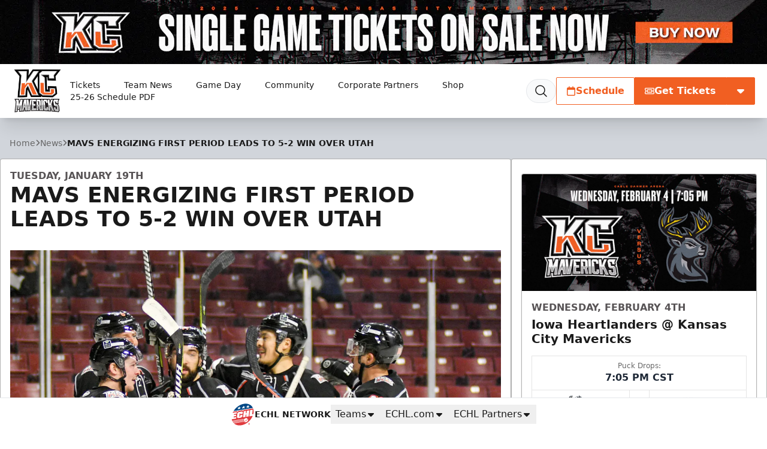

--- FILE ---
content_type: text/html; charset=UTF-8
request_url: https://kcmavericks.com/news/2021/01/mavs-energizing-first-period-leads-to-5-2-win-over-utah
body_size: 28033
content:
<!DOCTYPE html>
<html lang="en" class="scroll-smooth">

<head>
    <meta charset="utf-8">
    <meta name="viewport" content="width=device-width, initial-scale=1  viewport-fit=cover">

    <title>MAVS ENERGIZING FIRST PERIOD LEADS TO 5-2 WIN OVER UTAH | Kansas City Mavericks</title>
            <meta name="description" content="INDEPENDENCE, Mo. - The Kansas City Mavericks defeated the Utah Grizzlies 5-2 Monday night at the Maverik Center. Brodie Reid, Lane Scheidl, Bryan Lemos, and Luke Bafia netted goals for the Mavericks. Goaltender Matt Greenfield stopped 38 shots. The Mavericks return to action Thursday night at...">
            
    <meta property="og:title" content="MAVS ENERGIZING FIRST PERIOD LEADS TO 5-2 WIN OVER UTAH">
    <meta property="og:type" content="website">
    <meta property="og:url" content="https://kcmavericks.com/news/2021/01/mavs-energizing-first-period-leads-to-5-2-win-over-utah">
    <meta property="og:image" content="https://echl.imgix.net/production/kc/post/357/featured_image/e6f6cd67-9986-4a57-9e7c-b655e4883b95/ROB_7338.JPG_1?ar=1200%3A630&amp;auto=compress%2Cformat&amp;crop=faces%2Ccenter&amp;fit=crop&amp;w=1200&amp;s=bf7d1346cffda1305e9d7bae8a07498f">
    <meta property="og:image:width" content="1200">
    <meta property="og:image:height" content="630">
    <meta property="og:description" content="INDEPENDENCE, Mo. - The Kansas City Mavericks defeated the Utah Grizzlies 5-2 Monday night at the Maverik Center. Brodie Reid, Lane Scheidl, Bryan Lemos, and Luke Bafia netted goals for the Mavericks. Goaltender Matt Greenfield stopped 38 shots. The Mavericks return to action Thursday night at...">
    <meta property="og:site_name" content="Kansas City Mavericks">

    <meta name="twitter:card" content="summary_large_image">
            <meta name="twitter:site" content="@kc_mavericks">
    
    
    
    <link rel="apple-touch-icon" sizes="180x180" href="https://echl.imgix.net/production/kc/siteconfiguration/1/site_logo_raster/ac06ffe2-4771-4df4-9737-e01bcdebd16c/kcmwhiter.png?auto=compress&amp;fill=solid&amp;fill-color=0FFF&amp;fit=fill&amp;fm=png&amp;h=180&amp;w=180&amp;s=0d9c63a71a5b134d4245017bfd6bc27f">
            <link rel="icon" type="image/png" sizes="192x192" href="https://echl.imgix.net/production/kc/siteconfiguration/1/site_logo_raster/ac06ffe2-4771-4df4-9737-e01bcdebd16c/kcmwhiter.png?auto=compress&amp;fill=solid&amp;fill-color=0FFF&amp;fit=fill&amp;fm=png&amp;h=192&amp;w=192&amp;s=ca5c35addfacc8f17c1fb5e43eb0216b">
            <link rel="icon" type="image/png" sizes="180x180" href="https://echl.imgix.net/production/kc/siteconfiguration/1/site_logo_raster/ac06ffe2-4771-4df4-9737-e01bcdebd16c/kcmwhiter.png?auto=compress&amp;fill=solid&amp;fill-color=0FFF&amp;fit=fill&amp;fm=png&amp;h=180&amp;w=180&amp;s=0d9c63a71a5b134d4245017bfd6bc27f">
            <link rel="icon" type="image/png" sizes="128x128" href="https://echl.imgix.net/production/kc/siteconfiguration/1/site_logo_raster/ac06ffe2-4771-4df4-9737-e01bcdebd16c/kcmwhiter.png?auto=compress&amp;fill=solid&amp;fill-color=0FFF&amp;fit=fill&amp;fm=png&amp;h=128&amp;w=128&amp;s=0c531ff686ed3978bbc6a89d7cd79231">
            <link rel="icon" type="image/png" sizes="32x32" href="https://echl.imgix.net/production/kc/siteconfiguration/1/site_logo_raster/ac06ffe2-4771-4df4-9737-e01bcdebd16c/kcmwhiter.png?auto=compress&amp;fill=solid&amp;fill-color=0FFF&amp;fit=fill&amp;fm=png&amp;h=32&amp;w=32&amp;s=8d21eeaf8069931f53a64be47205d2b1">
            <link rel="icon" type="image/png" sizes="16x16" href="https://echl.imgix.net/production/kc/siteconfiguration/1/site_logo_raster/ac06ffe2-4771-4df4-9737-e01bcdebd16c/kcmwhiter.png?auto=compress&amp;fill=solid&amp;fill-color=0FFF&amp;fit=fill&amp;fm=png&amp;h=16&amp;w=16&amp;s=a6c003f19af216c2e4c5482fd31b9a4c">
        <link rel="manifest" href="https://kcmavericks.com/site.webmanifest">
    <meta name="msapplication-TileColor" content="#f15f22">

    <!-- Fonts -->
    
    <link rel="preconnect" href="https://fonts.googleapis.com">
    <link rel="preconnect" href="https://fonts.gstatic.com" crossorigin>
    <link href="https://fonts.googleapis.com/css2?family=Open+Sans:wght@300;500;700;800&display=swap" rel="stylesheet">

    <!-- Styles -->

    
    
    

    <style>
        * {
            --color-brand-primary: 241  95  34;
            --color-brand-secondary: 88  84  86;
            --color-brand-tertiary: 169  169  169;
            --color-action: 241  95  34;
            --color-action-reverse: 255  255  255;
                    --color-alternate: 88  84  86;
        --color-alternate-reverse: 255  255  255;
        --color-game-home-background: 0  0  0;
        --color-game-home-background-alternate: 241  95  34;
        --color-game-home-foreground: 255  255  255;
        --color-game-home-foreground-alternate: 255  255  255;
        --color-game-away-background: 88  84  86;
        --color-game-away-background-alternate: 169  169  169;
        --color-game-away-foreground: 255  255  255;
        --color-game-away-foreground-alternate: 255  255  255;
        --color-event-background: 0  0  0;
        --color-event-background-alternate: 255  255  255;
        --color-event-foreground: 255  255  255;
        --color-event-foreground-alternate: 0  0  0;
        }
    </style>
    <link rel="preload" as="style" href="https://kcmavericks.com/build/assets/app.b0128429.css" /><link rel="stylesheet" href="https://kcmavericks.com/build/assets/app.b0128429.css" />
            <style >[wire\:loading], [wire\:loading\.delay], [wire\:loading\.inline-block], [wire\:loading\.inline], [wire\:loading\.block], [wire\:loading\.flex], [wire\:loading\.table], [wire\:loading\.grid], [wire\:loading\.inline-flex] {display: none;}[wire\:loading\.delay\.shortest], [wire\:loading\.delay\.shorter], [wire\:loading\.delay\.short], [wire\:loading\.delay\.long], [wire\:loading\.delay\.longer], [wire\:loading\.delay\.longest] {display:none;}[wire\:offline] {display: none;}[wire\:dirty]:not(textarea):not(input):not(select) {display: none;}input:-webkit-autofill, select:-webkit-autofill, textarea:-webkit-autofill {animation-duration: 50000s;animation-name: livewireautofill;}@keyframes livewireautofill { from {} }</style>
    
    
    <script async src='https://securepubads.g.doubleclick.net/tag/js/gpt.js'></script>
        <script>
            window.googletag = window.googletag || {cmd: []};
            var googletag = window.googletag;

            //GAM Tag
            googletag.cmd.push(function() {
                var leaderboardMapping = googletag.sizeMapping()
                    .addSize([0, 0], [[320, 50]])
                    .addSize([728, 0], [[728, 90]])
                    .addSize([970, 0], [[728, 90], [970, 90]])
                    .build();
                var rectangleMapping = googletag.sizeMapping()
                    .addSize([0, 0], [[300, 250]])
                    .build();

                                                                                        googletag.defineSlot('/1070519/kc_leaderboard', [[970, 90], [728, 90], [320, 50]], 'div-gpt-ad-a9fd802e-207d-4dff-af04-136dc0748692')
                                .defineSizeMapping(leaderboardMapping)
                                                                    .setTargeting( 'echlplacement', ["ATF"] ) 
                                                                .addService(googletag.pubads());
                                                                                                                                    googletag.defineSlot('/1070519/kc_300x250', [[300, 250]], 'div-gpt-ad-e20ea558-80c1-4d42-adef-637b9482f273')
                                .defineSizeMapping(rectangleMapping)
                                                                    .setTargeting( 'echlplacement', ["rail"] ) 
                                                                .addService(googletag.pubads());
                                                                                                                                    googletag.defineSlot('/1070519/kc_leaderboard', [[970, 90], [728, 90], [320, 50]], 'div-gpt-ad-ef103520-3da8-450f-9247-67bba62bf879')
                                .defineSizeMapping(leaderboardMapping)
                                                                    .setTargeting( 'echlplacement', ["BTF"] ) 
                                                                .addService(googletag.pubads());
                                                            
                googletag.pubads().enableSingleRequest();
                googletag.pubads().collapseEmptyDivs();
                                
                                                                        googletag.pubads().setTargeting( "echlpage", ["news"] );
                                                                            googletag.enableServices();
            });
        </script>
    
    
</head>

<body>
        <main class="flex min-h-screen flex-col items-start justify-between bg-gray-300 text-primary">
        <div class="w-full bg-team-action relative">

                    <a href="https://www.ticketmaster.com/kansas-city-mavericks-tickets/artist/2389635" aria-label="Promotion" class="hidden md:block absolute w-full h-full z-10" target="_blank"></a>
        

        <div class="overflow-hidden w-full aspect-w-12 aspect-h-1">
            <picture>
                    <source media="all" srcset="https://echl.imgix.net/production/kc/siteconfiguration/1/navigation_promo_background_image/32912f1b-635a-43d3-9ea5-115f28aea083/SingleGameTicketsOnSaleNow.jpg?ar=12%3A1&amp;auto=compress%2Cformat&amp;crop=faces%2Ccenter&amp;fit=crop&amp;w=600&amp;s=b39cd88ea1e4c718e4358c818b33cb08 600w, https://echl.imgix.net/production/kc/siteconfiguration/1/navigation_promo_background_image/32912f1b-635a-43d3-9ea5-115f28aea083/SingleGameTicketsOnSaleNow.jpg?ar=12%3A1&amp;auto=compress%2Cformat&amp;crop=faces%2Ccenter&amp;fit=crop&amp;w=800&amp;s=ede7cb10681f9bb750018b345383c78f 800w, https://echl.imgix.net/production/kc/siteconfiguration/1/navigation_promo_background_image/32912f1b-635a-43d3-9ea5-115f28aea083/SingleGameTicketsOnSaleNow.jpg?ar=12%3A1&amp;auto=compress%2Cformat&amp;crop=faces%2Ccenter&amp;fit=crop&amp;w=1280&amp;s=1b5c3ee16cb89d911aa4f0220e228664 1280w, https://echl.imgix.net/production/kc/siteconfiguration/1/navigation_promo_background_image/32912f1b-635a-43d3-9ea5-115f28aea083/SingleGameTicketsOnSaleNow.jpg?ar=12%3A1&amp;auto=compress%2Cformat&amp;crop=faces%2Ccenter&amp;fit=crop&amp;w=2880&amp;s=bb33f50ed93a1730b13be4711c85b928 2880w" sizes="100vw">
                <img src="https://echl.imgix.net/production/kc/siteconfiguration/1/navigation_promo_background_image/32912f1b-635a-43d3-9ea5-115f28aea083/SingleGameTicketsOnSaleNow.jpg?ar=12%3A1&amp;auto=compress%2Cformat&amp;crop=faces%2Ccenter&amp;fit=crop&amp;w=1200&amp;s=833c408c608d4112af8b2eeaeb1becd9" alt="Promotion" class="h-full w-full object-cover">
    </picture>
        </div>

        <div
            class="absolute top-0 left-0 w-full h-full p-2 justify-between items-center gap-2 hidden md:flex"
        >
            
                    </div>
    </div>
<header
    x-data="{ open: false,searchOpen: false }"
    x-on:closenav.window="open = false;"
    x-on:click.outside="open = false"
    x-on:opensearch.window="searchOpen = true; $refs.searchDialog.showModal(); $nextTick(() => $refs.searchInput.focus())"
    x-on:keydown.slash.window="if (['INPUT','TEXTAREA','SELECT'].indexOf($event.target.tagName) === -1) { $dispatch('opensearch'); }"
    class="sticky top-0 z-30 flex h-[65px] w-full items-center shadow-xl md:h-[80px] lg:h-[90px]"
    
    :style="open ? 'z-index: 999' : ''"
>
    <div
        x-show="open"
        x-cloak
        x-transition:enter="ease-out duration-300"
        x-transition:enter-start="opacity-0"
        x-transition:enter-end="opacity-100"
        x-transition:leave="ease-in duration-300"
        x-transition:leave-start="opacity-100"
        x-transition:leave-end="opacity-0"
        class="pointer-events-none absolute inset-0 h-screen w-screen bg-black/30 xl:hidden">
    </div>
    <div class="z-30 flex h-full w-full items-center bg-white text-primary px-safe pt-safe"
        :class="open ? 'shadow-lg' : ''">
        <div class="px-2 lg:px-4 w-full h-full">
    <div class="flex h-full items-center justify-between p-1">
                <div class="flex items-center gap-4">
                    <a href="https://kcmavericks.com">
                        <img
                            src="https://echl.imgix.net/production/kc/siteconfiguration/1/site_logo/0d92583d-86c3-435f-8eaa-c40b14fb2949/kcmwhiter.png?auto=compress%2Cformat&amp;fit=max&amp;w=1200&amp;s=55282f6dcad30465aba2d40d298223b4"
                            alt="Kansas City Mavericks"
                            class="h-[60px] w-auto md:h-[75px]"
                        >
                        <span class="sr-only">Kansas City Mavericks</span>
                    </a>
                    <nav class="tw-hidden xl:[@media(hover:hover)]:flex" x-data="{
    openIndex: null,
    timeout: false,
    open(index) {
        this.openIndex = index;
        if (this.timeout) {
            clearTimeout(this.timeout);
            this.timeout = false;
        }
    },
    click(event, index) {
        if (!('ontouchstart' in document.documentElement)) return;

        if (this.openIndex === index) {
            this.openIndex = null;
        } else {
            event.preventDefault();
            this.open(index);
        }
    },
    mouseover(index) {
        if ('ontouchstart' in document.documentElement) return;

        this.open(index);
    },
    mouseout(index) {
        if ('ontouchstart' in document.documentElement) return;

        if (this.timeout) {
            clearTimeout(this.timeout);
        }
        this.timeout = setTimeout(() => {
            if (this.openIndex === index) {
                this.openIndex = null;
            }
        }, 200);
    },
    close() {
        this.openIndex = null;
    },
}" @touchstart.stop @touchstart.window="close" aria-label="Main Navigation">

        
    <ul class="flex flex-wrap">
        
                    <li  @mouseover.prevent="mouseover(0)"
            @mouseout.prevent="mouseout(0)"     class="relative flex">
            <a
            href="https://kcmavericks.com/tickets"
            target="_self"
            class="flex group gap-1 items-center hover:bg-black/5 hover:text-team-action justify-center px-3 text-primary transition duration-100 whitespace-nowrap rounded-sm text-sm"
                            aria-controls="largeMenuContainer_0"
                :aria-expanded="openIndex === 0"
                @click.stop="(e) => click(e, 0)"
                :class="openIndex === 0 && 'bg-black/5 '"
                    >
            Tickets
                                        <div class="relative h-4 w-4">
    
            <div class="absolute inset-0 text-team-action transition-all duration-300 group-hover:opacity-0">
            <svg xmlns="http://www.w3.org/2000/svg" viewBox="0 0 20 20" fill="currentColor" aria-hidden="true"
                data-slot="icon">
                <path fill-rule="evenodd"
                    d="M5.22 8.22a.75.75 0 0 1 1.06 0L10 11.94l3.72-3.72a.75.75 0 1 1 1.06 1.06l-4.25 4.25a.75.75 0 0 1-1.06 0L5.22 9.28a.75.75 0 0 1 0-1.06Z"
                    clip-rule="evenodd" />
            </svg>
        </div>
    
    
    <div
        class="opacity-0 group-hover:opacity-100 [@media(hover:hover)]:-translate-x-1 [@media(hover:hover)]:group-hover:translate-x-0 absolute inset-0 text-team-action transition-all duration-300">
                    
            <svg xmlns="http://www.w3.org/2000/svg" fill="none" viewBox="0 0 24 24" stroke-width="2"
                stroke="currentColor"
                aria-hidden="true" data-slot="icon">
                <path stroke-linecap="round" stroke-linejoin="round" d="M17.25 8.25 21 12m0 0-3.75 3.75M21 12H3" />
            </svg>
            </div>
</div>
                    </a>
    
            <ul id="largeMenuContainer_0" class="absolute top-[calc(100%+5px)] z-10 w-full min-w-[200px] divide-y rounded border border-black/20 bg-white shadow-xl"
            x-show="openIndex === 0" x-cloak x-transition>
                                            <li class="relative"
                    >
                    <a class="flex items-center justify-between px-4 py-2 hover:bg-gray-50 hover:text-team-action"
                        href="https://kcmavericks.com/tickets/single-game-tickets"
                                                target="_self"
                        >
                        Single Game Tickets

                                            </a>

                    
                </li>
                                            <li class="relative"
                    >
                    <a class="flex items-center justify-between px-4 py-2 hover:bg-gray-50 hover:text-team-action"
                        href="https://kcmavericks.com/tickets/season-tickets"
                                                target="_self"
                        >
                        Season Tickets

                                            </a>

                    
                </li>
                                            <li class="relative"
                    >
                    <a class="flex items-center justify-between px-4 py-2 hover:bg-gray-50 hover:text-team-action"
                        href="https://kcmavericks.com/tickets/groups"
                                                target="_self"
                        >
                        Group Tickets

                                            </a>

                    
                </li>
                                            <li class="relative"
                    >
                    <a class="flex items-center justify-between px-4 py-2 hover:bg-gray-50 hover:text-team-action"
                        href="https://kcmavericks.com/tickets/premium-group-tickets"
                                                target="_self"
                        >
                        Premium Group Experiences

                                            </a>

                    
                </li>
                                            <li class="relative"
                    >
                    <a class="flex items-center justify-between px-4 py-2 hover:bg-gray-50 hover:text-team-action"
                        href="https://kcmavericks.com/tickets/premium-seating"
                                                target="_self"
                        >
                        Premium Seating

                                            </a>

                    
                </li>
                                            <li class="relative"
                    >
                    <a class="flex items-center justify-between px-4 py-2 hover:bg-gray-50 hover:text-team-action"
                        href="https://am.ticketmaster.com/momavericks/"
                                                target="_self"
                        >
                        Manage My Tickets

                                            </a>

                    
                </li>
                    </ul>
    </li>
                    <li  @mouseover.prevent="mouseover(1)"
            @mouseout.prevent="mouseout(1)"     class="relative flex">
            <a
            href="#"
            target="_self"
            class="flex group gap-1 items-center hover:bg-black/5 hover:text-team-action justify-center px-3 text-primary transition duration-100 whitespace-nowrap rounded-sm text-sm"
                            aria-controls="largeMenuContainer_1"
                :aria-expanded="openIndex === 1"
                @click.stop="(e) => click(e, 1)"
                :class="openIndex === 1 && 'bg-black/5 '"
                    >
            Team News
                                        <div class="relative h-4 w-4">
    
            <div class="absolute inset-0 text-team-action transition-all duration-300 group-hover:opacity-0">
            <svg xmlns="http://www.w3.org/2000/svg" viewBox="0 0 20 20" fill="currentColor" aria-hidden="true"
                data-slot="icon">
                <path fill-rule="evenodd"
                    d="M5.22 8.22a.75.75 0 0 1 1.06 0L10 11.94l3.72-3.72a.75.75 0 1 1 1.06 1.06l-4.25 4.25a.75.75 0 0 1-1.06 0L5.22 9.28a.75.75 0 0 1 0-1.06Z"
                    clip-rule="evenodd" />
            </svg>
        </div>
    
    
    <div
        class="opacity-0 group-hover:opacity-100 [@media(hover:hover)]:-translate-x-1 [@media(hover:hover)]:group-hover:translate-x-0 absolute inset-0 text-team-action transition-all duration-300">
                                                
                <svg xmlns="http://www.w3.org/2000/svg" fill="none" viewBox="0 0 24 24" stroke-width="2"
                    stroke="currentColor" aria-hidden="true" data-slot="icon">
                    <path stroke-linecap="round" stroke-linejoin="round" d="M17.25 8.25 21 12m0 0-3.75 3.75M21 12H3" />
                </svg>
                        </div>
</div>
                    </a>
    
            <ul id="largeMenuContainer_1" class="absolute top-[calc(100%+5px)] z-10 w-full min-w-[200px] divide-y rounded border border-black/20 bg-white shadow-xl"
            x-show="openIndex === 1" x-cloak x-transition>
                                            <li class="relative"
                    >
                    <a class="flex items-center justify-between px-4 py-2 hover:bg-gray-50 hover:text-team-action"
                        href="https://kcmavericks.com/news"
                                                target="_self"
                        >
                        News

                                            </a>

                    
                </li>
                                            <li class="relative"
                    >
                    <a class="flex items-center justify-between px-4 py-2 hover:bg-gray-50 hover:text-team-action"
                        href="https://kcmavericks.com/team/roster"
                                                target="_self"
                        >
                        Roster

                                            </a>

                    
                </li>
                                            <li class="relative"
                    >
                    <a class="flex items-center justify-between px-4 py-2 hover:bg-gray-50 hover:text-team-action"
                        href="https://kcmavericks.com/team/statistics"
                                                target="_self"
                        >
                        Team Statistics

                                            </a>

                    
                </li>
                                            <li class="relative"
                    >
                    <a class="flex items-center justify-between px-4 py-2 hover:bg-gray-50 hover:text-team-action"
                        href="https://kcmavericks.com/team/standings"
                                                target="_self"
                        >
                        Standings

                                            </a>

                    
                </li>
                                            <li class="relative"
                    >
                    <a class="flex items-center justify-between px-4 py-2 hover:bg-gray-50 hover:text-team-action"
                        href="https://kcmavericks.com/team/hockey-operations"
                                                target="_self"
                        >
                        Hockey Ops

                                            </a>

                    
                </li>
                                            <li class="relative"
                    >
                    <a class="flex items-center justify-between px-4 py-2 hover:bg-gray-50 hover:text-team-action"
                        href="https://kcmavericks.com/team/staff"
                                                target="_self"
                        >
                        Staff

                                            </a>

                    
                </li>
                                            <li class="relative"
                    >
                    <a class="flex items-center justify-between px-4 py-2 hover:bg-gray-50 hover:text-team-action"
                        href="https://kcmavericks.com/team/our-story"
                                                target="_self"
                        >
                        Our Story

                                            </a>

                    
                </li>
                                            <li class="relative"
                    >
                    <a class="flex items-center justify-between px-4 py-2 hover:bg-gray-50 hover:text-team-action"
                        href="https://kcmavericks.com/game-notes"
                                                target="_self"
                        >
                        Game Notes

                                            </a>

                    
                </li>
                    </ul>
    </li>
                    <li  @mouseover.prevent="mouseover(2)"
            @mouseout.prevent="mouseout(2)"     class="relative flex">
            <a
            href="#"
            target="_self"
            class="flex group gap-1 items-center hover:bg-black/5 hover:text-team-action justify-center px-3 text-primary transition duration-100 whitespace-nowrap rounded-sm text-sm"
                            aria-controls="largeMenuContainer_2"
                :aria-expanded="openIndex === 2"
                @click.stop="(e) => click(e, 2)"
                :class="openIndex === 2 && 'bg-black/5 '"
                    >
            Game Day
                                        <div class="relative h-4 w-4">
    
            <div class="absolute inset-0 text-team-action transition-all duration-300 group-hover:opacity-0">
            <svg xmlns="http://www.w3.org/2000/svg" viewBox="0 0 20 20" fill="currentColor" aria-hidden="true"
                data-slot="icon">
                <path fill-rule="evenodd"
                    d="M5.22 8.22a.75.75 0 0 1 1.06 0L10 11.94l3.72-3.72a.75.75 0 1 1 1.06 1.06l-4.25 4.25a.75.75 0 0 1-1.06 0L5.22 9.28a.75.75 0 0 1 0-1.06Z"
                    clip-rule="evenodd" />
            </svg>
        </div>
    
    
    <div
        class="opacity-0 group-hover:opacity-100 [@media(hover:hover)]:-translate-x-1 [@media(hover:hover)]:group-hover:translate-x-0 absolute inset-0 text-team-action transition-all duration-300">
                                                
                <svg xmlns="http://www.w3.org/2000/svg" fill="none" viewBox="0 0 24 24" stroke-width="2"
                    stroke="currentColor" aria-hidden="true" data-slot="icon">
                    <path stroke-linecap="round" stroke-linejoin="round" d="M17.25 8.25 21 12m0 0-3.75 3.75M21 12H3" />
                </svg>
                        </div>
</div>
                    </a>
    
            <ul id="largeMenuContainer_2" class="absolute top-[calc(100%+5px)] z-10 w-full min-w-[200px] divide-y rounded border border-black/20 bg-white shadow-xl"
            x-show="openIndex === 2" x-cloak x-transition>
                                            <li class="relative"
                    >
                    <a class="flex items-center justify-between px-4 py-2 hover:bg-gray-50 hover:text-team-action"
                        href="https://kcmavericks.com/gameday/game-day"
                                                target="_self"
                        >
                        Game Day Guide

                                            </a>

                    
                </li>
                                            <li class="relative"
                    >
                    <a class="flex items-center justify-between px-4 py-2 hover:bg-gray-50 hover:text-team-action"
                        href="https://kcmavericks.com/theme-nights-page"
                                                target="_self"
                        >
                        Theme Nights

                                            </a>

                    
                </li>
                                            <li class="relative"
                    >
                    <a class="flex items-center justify-between px-4 py-2 hover:bg-gray-50 hover:text-team-action"
                        href="https://kcmavericks.com/chuck-a-puck"
                                                target="_self"
                        >
                        Chuck-A-Puck

                                            </a>

                    
                </li>
                                            <li class="relative"
                    >
                    <a class="flex items-center justify-between px-4 py-2 hover:bg-gray-50 hover:text-team-action"
                        href="https://kcmavericks.com/gameday/seating-chart"
                                                target="_self"
                        >
                        Seating Chart

                                            </a>

                    
                </li>
                                            <li class="relative"
                    >
                    <a class="flex items-center justify-between px-4 py-2 hover:bg-gray-50 hover:text-team-action"
                        href="https://echl.s3.us-east-2.amazonaws.com/production/kc/uploads/files/05%20-%202025-2026%20Release%20%26%20Waiver%20of%20Liability.pdf"
                                                target="_blank"
                        >
                        25-26 Ice Waiver

                                            </a>

                    
                </li>
                    </ul>
    </li>
                    <li  @mouseover.prevent="mouseover(3)"
            @mouseout.prevent="mouseout(3)"     class="relative flex">
            <a
            href="#"
            target="_self"
            class="flex group gap-1 items-center hover:bg-black/5 hover:text-team-action justify-center px-3 text-primary transition duration-100 whitespace-nowrap rounded-sm text-sm"
                            aria-controls="largeMenuContainer_3"
                :aria-expanded="openIndex === 3"
                @click.stop="(e) => click(e, 3)"
                :class="openIndex === 3 && 'bg-black/5 '"
                    >
            Community
                                        <div class="relative h-4 w-4">
    
            <div class="absolute inset-0 text-team-action transition-all duration-300 group-hover:opacity-0">
            <svg xmlns="http://www.w3.org/2000/svg" viewBox="0 0 20 20" fill="currentColor" aria-hidden="true"
                data-slot="icon">
                <path fill-rule="evenodd"
                    d="M5.22 8.22a.75.75 0 0 1 1.06 0L10 11.94l3.72-3.72a.75.75 0 1 1 1.06 1.06l-4.25 4.25a.75.75 0 0 1-1.06 0L5.22 9.28a.75.75 0 0 1 0-1.06Z"
                    clip-rule="evenodd" />
            </svg>
        </div>
    
    
    <div
        class="opacity-0 group-hover:opacity-100 [@media(hover:hover)]:-translate-x-1 [@media(hover:hover)]:group-hover:translate-x-0 absolute inset-0 text-team-action transition-all duration-300">
                                                
                <svg xmlns="http://www.w3.org/2000/svg" fill="none" viewBox="0 0 24 24" stroke-width="2"
                    stroke="currentColor" aria-hidden="true" data-slot="icon">
                    <path stroke-linecap="round" stroke-linejoin="round" d="M17.25 8.25 21 12m0 0-3.75 3.75M21 12H3" />
                </svg>
                        </div>
</div>
                    </a>
    
            <ul id="largeMenuContainer_3" class="absolute top-[calc(100%+5px)] z-10 w-full min-w-[200px] divide-y rounded border border-black/20 bg-white shadow-xl"
            x-show="openIndex === 3" x-cloak x-transition>
                                            <li class="relative"
                    >
                    <a class="flex items-center justify-between px-4 py-2 hover:bg-gray-50 hover:text-team-action"
                        href="https://kcmavericks.com/community/partners"
                                                target="_self"
                        >
                        Community Partners

                                            </a>

                    
                </li>
                                            <li class="relative"
                    >
                    <a class="flex items-center justify-between px-4 py-2 hover:bg-gray-50 hover:text-team-action"
                        href="https://kcmavericks.com/mavs-in-the-community"
                                                target="_self"
                        >
                        Mavs in the Community

                                            </a>

                    
                </li>
                                            <li class="relative"
                    >
                    <a class="flex items-center justify-between px-4 py-2 hover:bg-gray-50 hover:text-team-action"
                        href="https://kcmavericks.com/mac-the-maverick"
                                                target="_self"
                        >
                        Mac the Maverick

                                            </a>

                    
                </li>
                                            <li class="relative"
                    >
                    <a class="flex items-center justify-between px-4 py-2 hover:bg-gray-50 hover:text-team-action"
                        href="https://kcmavericks.com/donation-requests"
                                                target="_self"
                        >
                        Donation Request Information

                                            </a>

                    
                </li>
                                            <li class="relative"
                    >
                    <a class="flex items-center justify-between px-4 py-2 hover:bg-gray-50 hover:text-team-action"
                        href="https://echlqiseo.formstack.com/forms/kansas_city_mavericks_donation_requests"
                                                target="_blank"
                        >
                        Donation Request Form

                                            </a>

                    
                </li>
                                            <li class="relative"
                    >
                    <a class="flex items-center justify-between px-4 py-2 hover:bg-gray-50 hover:text-team-action"
                        href="https://kcmavericks.com/sensory-room"
                                                target="_blank"
                        >
                        Sensory Room

                                            </a>

                    
                </li>
                                            <li class="relative"
                    >
                    <a class="flex items-center justify-between px-4 py-2 hover:bg-gray-50 hover:text-team-action"
                        href="https://fans.winwithdash.com/team/kansascitymavericks"
                                                target="_blank"
                        >
                        DASH Auction

                                            </a>

                    
                </li>
                    </ul>
    </li>
                    <li     class="relative flex">
            <a
            href="https://kcmavericks.com/partners"
            target="_self"
            class="flex group gap-1 items-center hover:bg-black/5 hover:text-team-action justify-center px-3 text-primary transition duration-100 whitespace-nowrap rounded-sm text-sm"
                    >
            Corporate Partners
                                        <div class="relative h-4 w-4">
    
    
    
    <div
        class="[@media(hover:hover)]:translate-x-0 [@media(hover:hover)]:group-hover:translate-x-1 absolute inset-0 text-team-action transition-all duration-300">
                    
            <svg xmlns="http://www.w3.org/2000/svg" fill="none" viewBox="0 0 24 24" stroke-width="2"
                stroke="currentColor"
                aria-hidden="true" data-slot="icon">
                <path stroke-linecap="round" stroke-linejoin="round" d="M17.25 8.25 21 12m0 0-3.75 3.75M21 12H3" />
            </svg>
            </div>
</div>
                    </a>
    
    </li>
                    <li     class="relative flex">
            <a
            href="https://store.kcmavericks.com/"
            target="_blank"
            class="flex group gap-1 items-center hover:bg-black/5 hover:text-team-action justify-center px-3 text-primary transition duration-100 whitespace-nowrap rounded-sm text-sm"
                    >
            Shop
                                        <div class="relative h-4 w-4">
    
    
    
    <div
        class="[@media(hover:hover)]:translate-x-0 [@media(hover:hover)]:group-hover:translate-x-1 absolute inset-0 text-team-action transition-all duration-300">
                                                
                <svg xmlns="http://www.w3.org/2000/svg" fill="none" viewBox="0 0 24 24" stroke-width="2"
                    stroke="currentColor" aria-hidden="true" data-slot="icon">
                    <path stroke-linecap="round" stroke-linejoin="round"
                        d="M13.5 6H5.25A2.25 2.25 0 0 0 3 8.25v10.5A2.25 2.25 0 0 0 5.25 21h10.5A2.25 2.25 0 0 0 18 18.75V10.5m-10.5 6L21 3m0 0h-5.25M21 3v5.25" />
                </svg>
                        </div>
</div>
                    </a>
    
    </li>
                    <li     class="relative flex">
            <a
            href="https://echl.s3.us-east-2.amazonaws.com/production/kc/uploads/files/2526-Scheduleupdate26.pdf"
            target="_blank"
            class="flex group gap-1 items-center hover:bg-black/5 hover:text-team-action justify-center px-3 text-primary transition duration-100 whitespace-nowrap rounded-sm text-sm"
                    >
            25-26 Schedule PDF
                                        <div class="relative h-4 w-4">
    
    
    
    <div
        class="[@media(hover:hover)]:translate-x-0 [@media(hover:hover)]:group-hover:translate-x-1 absolute inset-0 text-team-action transition-all duration-300">
                                                
                <svg xmlns="http://www.w3.org/2000/svg" fill="none" viewBox="0 0 24 24" stroke-width="2"
                    stroke="currentColor" aria-hidden="true" data-slot="icon">
                    <path stroke-linecap="round" stroke-linejoin="round"
                        d="M13.5 6H5.25A2.25 2.25 0 0 0 3 8.25v10.5A2.25 2.25 0 0 0 5.25 21h10.5A2.25 2.25 0 0 0 18 18.75V10.5m-10.5 6L21 3m0 0h-5.25M21 3v5.25" />
                </svg>
                        </div>
</div>
                    </a>
    
    </li>
        
        
            </ul>

    <button @click="$dispatch('opensearch')" title="Search"
        class="ml-2 rounded-full border border-gray-200 bg-gray-50 px-3 py-1 transition duration-100 hover:bg-black/5 hover:text-team-action">
        <div class="h-6 w-6">
            <svg xmlns="http://www.w3.org/2000/svg" fill="none" viewBox="0 0 24 24" stroke-width="1.5"
                stroke="currentColor" aria-hidden="true" data-slot="icon">
                <path stroke-linecap="round" stroke-linejoin="round"
                    d="m21 21-5.197-5.197m0 0A7.5 7.5 0 1 0 5.196 5.196a7.5 7.5 0 0 0 10.607 10.607Z" />
            </svg>
        </div>
    </button>


</nav>
                </div>
                <div class="flex items-center gap-2">
                                                                        <div class="tw-hidden md:flex">
                                <div
        class="flex rounded-sm border border-transparent hover:scale-x-101 duration-300 transition-all hover:shadow-lg border !border-team-action !bg-team-inverted !text-team-action hover:bg-primary/90">
                                <a class="flex flex-1 whitespace-nowrap gap-2 !p-4 !px-4 !py-2 !xl:px-8 !font-bold h-[44px] min-w-[44px] items-center justify-center !bg-transparent !text-inherit !text-base" href="https://kcmavericks.com#schedule" x-on:click="$dispatch('closenav')" target="_self">
                <svg class="h-4 w-4" fill="currentColor" xmlns="http://www.w3.org/2000/svg" viewBox="0 0 448 512"><!--! Font Awesome Pro 6.4.2 by @fontawesome - https://fontawesome.com License - https://fontawesome.com/license (Commercial License) Copyright 2023 Fonticons, Inc. --><path d="M152 24c0-13.3-10.7-24-24-24s-24 10.7-24 24V64H64C28.7 64 0 92.7 0 128v16 48V448c0 35.3 28.7 64 64 64H384c35.3 0 64-28.7 64-64V192 144 128c0-35.3-28.7-64-64-64H344V24c0-13.3-10.7-24-24-24s-24 10.7-24 24V64H152V24zM48 192H400V448c0 8.8-7.2 16-16 16H64c-8.8 0-16-7.2-16-16V192z"/></svg>
                Schedule
                
            </a>
            </div>
                            </div>
                                                                            <div x-data="{ open: false }" class="group relative">
        <div class="flex gap-px">
            <div
                class="relative group-hover:shadow-lg transition-all duration-300 !bg-team-action !text-team-action-reverse border !border-team-action" href="https://kcmavericks.com/tickets">
                <div
                    class="rounded-l-sm">
                                                                    <a class="flex flex-1 whitespace-nowrap gap-2 !p-4 !px-4 !py-2 !xl:px-8 !font-bold h-[44px] min-w-[44px] items-center justify-center !bg-transparent !text-inherit !text-base" href="https://kcmavericks.com/tickets" target="_self">
                            <svg class="h-4 w-4" fill="currentColor" xmlns="http://www.w3.org/2000/svg" viewBox="0 0 576 512"><!--! Font Awesome Pro 6.4.2 by @fontawesome - https://fontawesome.com License - https://fontawesome.com/license (Commercial License) Copyright 2023 Fonticons, Inc. --><path d="M64 64C28.7 64 0 92.7 0 128v60.1c0 10.2 6.4 19.2 16 22.6c18.7 6.6 32 24.4 32 45.3s-13.3 38.7-32 45.3c-9.6 3.4-16 12.5-16 22.6V384c0 35.3 28.7 64 64 64H512c35.3 0 64-28.7 64-64V323.9c0-10.2-6.4-19.2-16-22.6c-18.7-6.6-32-24.4-32-45.3s13.3-38.7 32-45.3c9.6-3.4 16-12.5 16-22.6V128c0-35.3-28.7-64-64-64H64zM48 128c0-8.8 7.2-16 16-16H512c8.8 0 16 7.2 16 16v44.9c-28.7 16.6-48 47.6-48 83.1s19.3 66.6 48 83.1V384c0 8.8-7.2 16-16 16H64c-8.8 0-16-7.2-16-16V339.1c28.7-16.6 48-47.6 48-83.1s-19.3-66.6-48-83.1V128zM400 304H176V208H400v96zM128 192V320c0 17.7 14.3 32 32 32H416c17.7 0 32-14.3 32-32V192c0-17.7-14.3-32-32-32H160c-17.7 0-32 14.3-32 32z"/></svg>
                            Get Tickets
                            
                        </a>
                                    </div>
            </div>
            <button
                type="button"
                @click="open = ! open"
                @click.outside="open = false"
                class="flex w-12 items-center justify-center rounded-r-sm text-white group-hover:shadow-lg  transition-all duration-300 !bg-team-action !text-team-action-reverse border !border-team-action" href="https://kcmavericks.com/tickets" target="_self">
                <svg x-bind:class="{ 'transform rotate-180': open }" class="w-3 transition-all duration-300 color-inherit" fill="currentColor" xmlns="http://www.w3.org/2000/svg" viewBox="0 0 320 512"><!--! Font Awesome Pro 6.4.2 by @fontawesome - https://fontawesome.com License - https://fontawesome.com/license (Commercial License) Copyright 2023 Fonticons, Inc. --><path d="M137.4 374.6c12.5 12.5 32.8 12.5 45.3 0l128-128c9.2-9.2 11.9-22.9 6.9-34.9s-16.6-19.8-29.6-19.8L32 192c-12.9 0-24.6 7.8-29.6 19.8s-2.2 25.7 6.9 34.9l128 128z"/></svg>                <span class="sr-only"></span>
            </button>
            <div x-cloak
                class="absolute right-0 z-50 top-[100%] overflow-hidden rounded-b bg-white text-black shadow-lg"
                x-show="open">
                <div>
            <div class="bg-gray-100 px-2 py-1">
            <span class="text-xs font-semibold uppercase text-secondary">Ticket Categories</span>
        </div>
        <ul class="divide-y">
                            <li>
                    <a href="https://kcmavericks.com/tickets/single-game-tickets"
                       target="_self"
                        class=" flex px-4 py-2 hover:bg-gray-50 hover:text-team-action">
                        Single Game Tickets
                    </a>
                </li>
                            <li>
                    <a href="https://kcmavericks.com/tickets/season-tickets"
                       target="_self"
                        class=" flex px-4 py-2 hover:bg-gray-50 hover:text-team-action">
                        Season Tickets
                    </a>
                </li>
                            <li>
                    <a href="https://kcmavericks.com/tickets/groups"
                       target="_self"
                        class=" flex px-4 py-2 hover:bg-gray-50 hover:text-team-action">
                        Group Tickets
                    </a>
                </li>
                            <li>
                    <a href="https://kcmavericks.com/tickets/premium-group-tickets"
                       target="_self"
                        class=" flex px-4 py-2 hover:bg-gray-50 hover:text-team-action">
                        Premium Group Experiences
                    </a>
                </li>
                            <li>
                    <a href="https://kcmavericks.com/tickets/premium-seating"
                       target="_self"
                        class=" flex px-4 py-2 hover:bg-gray-50 hover:text-team-action">
                        Premium Seating
                    </a>
                </li>
                            <li>
                    <a href="https://am.ticketmaster.com/momavericks/?_gl=1*1s5nh57*_ga*NDEzMzEzNTQuMTY5NTkxODA5Mw..*_ga_7C89328DNN*czE3NTE5MTUyNTIkbzc4OCRnMSR0MTc1MTkxODcxNCRqNjAkbDAkaDA."
                       target="_blank"
                        class=" flex px-4 py-2 hover:bg-gray-50 hover:text-team-action">
                        Manage My Tickets
                    </a>
                </li>
                    </ul>
        

    </div>
            </div>
        </div>
    </div>
                                                                


                    <button
                        x-on:click="open = !open"
                        class="flex size-[44px] items-center justify-center gap-2 rounded-sm border border-black hover:bg-gray-200 lg:gap-4 xl:[@media(hover:hover)]:hidden"
                        aria-controls="mobile-nav"
                        :aria-expanded="open"
                    >
                        <span class="sr-only">Toggle Menu</span>

                        <div x-show="!open" class="h-8 w-8">
                            <svg xmlns="http://www.w3.org/2000/svg" fill="none" viewBox="0 0 24 24"
                                stroke-width="1.5" stroke="currentColor" aria-hidden="true" data-slot="icon">
                                <path stroke-linecap="round" stroke-linejoin="round"
                                    d="M3.75 6.75h16.5M3.75 12h16.5m-16.5 5.25h16.5" />
                            </svg>
                        </div>

                        <div x-show="open" x-cloak class="h-8 w-8">
                            <svg xmlns="http://www.w3.org/2000/svg" fill="none" viewBox="0 0 24 24"
                                stroke-width="1.5" stroke="currentColor" aria-hidden="true" data-slot="icon">
                                <path stroke-linecap="round" stroke-linejoin="round" d="M6 18 18 6M6 6l12 12" />
                            </svg>
                        </div>
                    </button>
                </div>

            </div>
</div>
    </div>

    <div
        x-cloak
        class="absolute top-0 w-full xl:[@media(hover:hover)]:hidden overflow-hidden pointer-events-none"
        :class="open ? 'w-full h-screen' : 'w-0 h-0'"
        id="mobile-nav"
        :aria-hidden="!open"
    >
        <div
            class="absolute top-0 z-20 right-0 w-full max-h-screen lg:h-screen bg-white shadow-2xl transition-all duration-300 pt-[65px] md:pt-[80px] lg:pt-[90px] overflow-x-hidden overflow-y-auto pointer-events-auto"
            :class="open ? 'translate-x-0 opacity-100 w-full' : 'translate-x-full opacity-0 w-0'">
            <nav class="relative grid shadow" x-data="{
    openIndex: null,
    searchOpen: false,
    open(index, $menuRef) {
        this.openIndex = index;

        if ($menuRef) {
            setTimeout(() => $menuRef.scrollIntoView({
                behavior: 'smooth',
                block: 'start',
            }), 350);
        }
    },
    click(event, index, $menuRef) {
        if (this.openIndex === index) {
            this.close();
        } else {
            event.preventDefault();
            this.open(index, $menuRef);
        }
    },
    clickArrow(event, index, $menuRef) {
        if (this.openIndex === index) {
            this.close();
        } else {
            this.open(index, $menuRef);
        }
    },
    close() {
        this.openIndex = null;
    },
    openSearch() {
        $dispatch('opensearch');
        this.close();
        $dispatch('closenav');
    }
}" aria-label="Main Navigation">
                        <div class="md:hidden">
                <div
        class="flex rounded-sm border border-transparent hover:scale-x-101 duration-300 transition-all hover:shadow-lg !bg-team-action !text-team-action-reverse border !border-team-action">
                                <a class="flex flex-1 whitespace-nowrap gap-2 !p-4 !px-4 !py-2 !xl:px-8 !font-bold h-[44px] min-w-[44px] items-center justify-center !bg-transparent !text-inherit !text-base" href="https://kcmavericks.com#schedule" x-on:click="close(); $dispatch('closenav')" target="_self">
                <svg class="h-4 w-4" fill="currentColor" xmlns="http://www.w3.org/2000/svg" viewBox="0 0 448 512"><!--! Font Awesome Pro 6.4.2 by @fontawesome - https://fontawesome.com License - https://fontawesome.com/license (Commercial License) Copyright 2023 Fonticons, Inc. --><path d="M152 24c0-13.3-10.7-24-24-24s-24 10.7-24 24V64H64C28.7 64 0 92.7 0 128v16 48V448c0 35.3 28.7 64 64 64H384c35.3 0 64-28.7 64-64V192 144 128c0-35.3-28.7-64-64-64H344V24c0-13.3-10.7-24-24-24s-24 10.7-24 24V64H152V24zM48 192H400V448c0 8.8-7.2 16-16 16H64c-8.8 0-16-7.2-16-16V192z"/></svg>
                Schedule
                
            </a>
            </div>
            </div>
                    <ul class="grid divide-y px-safe">
                
                    <li>
    <div class="flex w-full items-center justify-between">
                    <a href="https://kcmavericks.com/tickets" title="https://kcmavericks.com/tickets" target="_self"
                                    x-on:click.stop="close(); $dispatch('closenav')"
                                class="flex h-12 w-full items-center gap-2 from-black/10 to-black/0 ps-4 group hover:text-team-action hover:bg-gradient-to-r group-hover:bg-gradient-to-r group-hover:text-team-action"
            >
                Tickets
                <div class="relative h-4 w-4">
    
    
    
    <div
        class="[@media(hover:hover)]:translate-x-0 [@media(hover:hover)]:group-hover:translate-x-1 absolute inset-0 text-team-action transition-all duration-300">
                    
            <svg xmlns="http://www.w3.org/2000/svg" fill="none" viewBox="0 0 24 24" stroke-width="2"
                stroke="currentColor"
                aria-hidden="true" data-slot="icon">
                <path stroke-linecap="round" stroke-linejoin="round" d="M17.25 8.25 21 12m0 0-3.75 3.75M21 12H3" />
            </svg>
            </div>
</div>
            </a>
                            <div class="group pe-4">
                    <button
                        type="button"
                        title="Toggle Sub-menu"
                        @click="(e) => clickArrow(e, 0, $refs.menuContainer_0)"
                        aria-controls="menuContainer_0"
                        :aria-expanded="openIndex === 0"
                    >
                        <div
    class="flex size-8 cursor-pointer items-center justify-center rounded-full border bg-black/5 transition-all duration-300 group-hover:bg-black/10">
    <div class="h-6 w-6 text-team-action transition-transform duration-300"
        :class="openIndex === 0 && 'rotate-180'">
        <svg xmlns="http://www.w3.org/2000/svg" viewBox="0 0 20 20" fill="currentColor" aria-hidden="true" data-slot="icon">
            <path fill-rule="evenodd"
                d="M5.22 8.22a.75.75 0 0 1 1.06 0L10 11.94l3.72-3.72a.75.75 0 1 1 1.06 1.06l-4.25 4.25a.75.75 0 0 1-1.06 0L5.22 9.28a.75.75 0 0 1 0-1.06Z"
                clip-rule="evenodd" />
        </svg>
    </div>
</div>
                    </button>
                </div>
                        </div>

    
            
        <div
            class="scroll-mt-[calc(65px+3rem)] md:scroll-mt-[calc(80px+3rem)] lg:scroll-mt-[calc(90px+3rem)] grid bg-black/5 shadow-inner transition-all duration-300"
            x-cloak
            :class="openIndex === 0 ? 'grid-rows-[1fr]' : 'grid-rows-[0fr]'"
            x-ref="menuContainer_0"
            id="menuContainer_0"
        >
            <ul class="w-full divide-y overflow-hidden">
                                                        <li class="hover:bg-black/10">
                        <a href="https://kcmavericks.com/tickets/single-game-tickets" class="group flex h-12 w-full items-center gap-2 p-4"
                                                            x-on:click.stop="close(); $dispatch('closenav')"
                                                        class="py-3 pr-3 pl-7 flex items-center text-[#424242] pt-[calc(0.75rem+1px)]">
                            Single Game Tickets
                            <div class="relative h-4 w-4">
    
    
    
    <div
        class="[@media(hover:hover)]:translate-x-0 [@media(hover:hover)]:group-hover:translate-x-1 absolute inset-0 text-team-action transition-all duration-300">
                    
            <svg xmlns="http://www.w3.org/2000/svg" fill="none" viewBox="0 0 24 24" stroke-width="2"
                stroke="currentColor"
                aria-hidden="true" data-slot="icon">
                <path stroke-linecap="round" stroke-linejoin="round" d="M17.25 8.25 21 12m0 0-3.75 3.75M21 12H3" />
            </svg>
            </div>
</div>
                        </a>
                    </li>
                                                        <li class="hover:bg-black/10">
                        <a href="https://kcmavericks.com/tickets/season-tickets" class="group flex h-12 w-full items-center gap-2 p-4"
                                                            x-on:click.stop="close(); $dispatch('closenav')"
                                                        class="py-3 pr-3 pl-7 flex items-center text-[#424242]">
                            Season Tickets
                            <div class="relative h-4 w-4">
    
    
    
    <div
        class="[@media(hover:hover)]:translate-x-0 [@media(hover:hover)]:group-hover:translate-x-1 absolute inset-0 text-team-action transition-all duration-300">
                    
            <svg xmlns="http://www.w3.org/2000/svg" fill="none" viewBox="0 0 24 24" stroke-width="2"
                stroke="currentColor"
                aria-hidden="true" data-slot="icon">
                <path stroke-linecap="round" stroke-linejoin="round" d="M17.25 8.25 21 12m0 0-3.75 3.75M21 12H3" />
            </svg>
            </div>
</div>
                        </a>
                    </li>
                                                        <li class="hover:bg-black/10">
                        <a href="https://kcmavericks.com/tickets/groups" class="group flex h-12 w-full items-center gap-2 p-4"
                                                            x-on:click.stop="close(); $dispatch('closenav')"
                                                        class="py-3 pr-3 pl-7 flex items-center text-[#424242]">
                            Group Tickets
                            <div class="relative h-4 w-4">
    
    
    
    <div
        class="[@media(hover:hover)]:translate-x-0 [@media(hover:hover)]:group-hover:translate-x-1 absolute inset-0 text-team-action transition-all duration-300">
                    
            <svg xmlns="http://www.w3.org/2000/svg" fill="none" viewBox="0 0 24 24" stroke-width="2"
                stroke="currentColor"
                aria-hidden="true" data-slot="icon">
                <path stroke-linecap="round" stroke-linejoin="round" d="M17.25 8.25 21 12m0 0-3.75 3.75M21 12H3" />
            </svg>
            </div>
</div>
                        </a>
                    </li>
                                                        <li class="hover:bg-black/10">
                        <a href="https://kcmavericks.com/tickets/premium-group-tickets" class="group flex h-12 w-full items-center gap-2 p-4"
                                                            x-on:click.stop="close(); $dispatch('closenav')"
                                                        class="py-3 pr-3 pl-7 flex items-center text-[#424242]">
                            Premium Group Experiences
                            <div class="relative h-4 w-4">
    
    
    
    <div
        class="[@media(hover:hover)]:translate-x-0 [@media(hover:hover)]:group-hover:translate-x-1 absolute inset-0 text-team-action transition-all duration-300">
                    
            <svg xmlns="http://www.w3.org/2000/svg" fill="none" viewBox="0 0 24 24" stroke-width="2"
                stroke="currentColor"
                aria-hidden="true" data-slot="icon">
                <path stroke-linecap="round" stroke-linejoin="round" d="M17.25 8.25 21 12m0 0-3.75 3.75M21 12H3" />
            </svg>
            </div>
</div>
                        </a>
                    </li>
                                                        <li class="hover:bg-black/10">
                        <a href="https://kcmavericks.com/tickets/premium-seating" class="group flex h-12 w-full items-center gap-2 p-4"
                                                            x-on:click.stop="close(); $dispatch('closenav')"
                                                        class="py-3 pr-3 pl-7 flex items-center text-[#424242]">
                            Premium Seating
                            <div class="relative h-4 w-4">
    
    
    
    <div
        class="[@media(hover:hover)]:translate-x-0 [@media(hover:hover)]:group-hover:translate-x-1 absolute inset-0 text-team-action transition-all duration-300">
                    
            <svg xmlns="http://www.w3.org/2000/svg" fill="none" viewBox="0 0 24 24" stroke-width="2"
                stroke="currentColor"
                aria-hidden="true" data-slot="icon">
                <path stroke-linecap="round" stroke-linejoin="round" d="M17.25 8.25 21 12m0 0-3.75 3.75M21 12H3" />
            </svg>
            </div>
</div>
                        </a>
                    </li>
                                                        <li class="hover:bg-black/10">
                        <a href="https://am.ticketmaster.com/momavericks/" class="group flex h-12 w-full items-center gap-2 p-4"
                                                            x-on:click.stop="close(); $dispatch('closenav')"
                                                        class="py-3 pr-3 pl-7 flex items-center text-[#424242] pb-[calc(0.75rem+1px)]">
                            Manage My Tickets
                            <div class="relative h-4 w-4">
    
    
    
    <div
        class="[@media(hover:hover)]:translate-x-0 [@media(hover:hover)]:group-hover:translate-x-1 absolute inset-0 text-team-action transition-all duration-300">
                                                
                <svg xmlns="http://www.w3.org/2000/svg" fill="none" viewBox="0 0 24 24" stroke-width="2"
                    stroke="currentColor" aria-hidden="true" data-slot="icon">
                    <path stroke-linecap="round" stroke-linejoin="round"
                        d="M13.5 6H5.25A2.25 2.25 0 0 0 3 8.25v10.5A2.25 2.25 0 0 0 5.25 21h10.5A2.25 2.25 0 0 0 18 18.75V10.5m-10.5 6L21 3m0 0h-5.25M21 3v5.25" />
                </svg>
                        </div>
</div>
                        </a>
                    </li>
                            </ul>
        </div>
    </li>
                    <li>
    <div class="flex w-full items-center justify-between">
                    <a href="#" title="#" target="_self"
                                    x-on:click.stop="close(); $dispatch('closenav')"
                                class="flex h-12 w-full items-center gap-2 from-black/10 to-black/0 ps-4 group hover:text-team-action hover:bg-gradient-to-r group-hover:bg-gradient-to-r group-hover:text-team-action"
            >
                Team News
                <div class="relative h-4 w-4">
    
    
    
    <div
        class="[@media(hover:hover)]:translate-x-0 [@media(hover:hover)]:group-hover:translate-x-1 absolute inset-0 text-team-action transition-all duration-300">
                                                
                <svg xmlns="http://www.w3.org/2000/svg" fill="none" viewBox="0 0 24 24" stroke-width="2"
                    stroke="currentColor" aria-hidden="true" data-slot="icon">
                    <path stroke-linecap="round" stroke-linejoin="round" d="M17.25 8.25 21 12m0 0-3.75 3.75M21 12H3" />
                </svg>
                        </div>
</div>
            </a>
                            <div class="group pe-4">
                    <button
                        type="button"
                        title="Toggle Sub-menu"
                        @click="(e) => clickArrow(e, 1, $refs.menuContainer_1)"
                        aria-controls="menuContainer_1"
                        :aria-expanded="openIndex === 1"
                    >
                        <div
    class="flex size-8 cursor-pointer items-center justify-center rounded-full border bg-black/5 transition-all duration-300 group-hover:bg-black/10">
    <div class="h-6 w-6 text-team-action transition-transform duration-300"
        :class="openIndex === 1 && 'rotate-180'">
        <svg xmlns="http://www.w3.org/2000/svg" viewBox="0 0 20 20" fill="currentColor" aria-hidden="true" data-slot="icon">
            <path fill-rule="evenodd"
                d="M5.22 8.22a.75.75 0 0 1 1.06 0L10 11.94l3.72-3.72a.75.75 0 1 1 1.06 1.06l-4.25 4.25a.75.75 0 0 1-1.06 0L5.22 9.28a.75.75 0 0 1 0-1.06Z"
                clip-rule="evenodd" />
        </svg>
    </div>
</div>
                    </button>
                </div>
                        </div>

    
            
        <div
            class="scroll-mt-[calc(65px+3rem)] md:scroll-mt-[calc(80px+3rem)] lg:scroll-mt-[calc(90px+3rem)] grid bg-black/5 shadow-inner transition-all duration-300"
            x-cloak
            :class="openIndex === 1 ? 'grid-rows-[1fr]' : 'grid-rows-[0fr]'"
            x-ref="menuContainer_1"
            id="menuContainer_1"
        >
            <ul class="w-full divide-y overflow-hidden">
                                                        <li class="hover:bg-black/10">
                        <a href="https://kcmavericks.com/news" class="group flex h-12 w-full items-center gap-2 p-4"
                                                            x-on:click.stop="close(); $dispatch('closenav')"
                                                        class="py-3 pr-3 pl-7 flex items-center text-[#424242] pt-[calc(0.75rem+1px)]">
                            News
                            <div class="relative h-4 w-4">
    
    
    
    <div
        class="[@media(hover:hover)]:translate-x-0 [@media(hover:hover)]:group-hover:translate-x-1 absolute inset-0 text-team-action transition-all duration-300">
                    
            <svg xmlns="http://www.w3.org/2000/svg" fill="none" viewBox="0 0 24 24" stroke-width="2"
                stroke="currentColor"
                aria-hidden="true" data-slot="icon">
                <path stroke-linecap="round" stroke-linejoin="round" d="M17.25 8.25 21 12m0 0-3.75 3.75M21 12H3" />
            </svg>
            </div>
</div>
                        </a>
                    </li>
                                                        <li class="hover:bg-black/10">
                        <a href="https://kcmavericks.com/team/roster" class="group flex h-12 w-full items-center gap-2 p-4"
                                                            x-on:click.stop="close(); $dispatch('closenav')"
                                                        class="py-3 pr-3 pl-7 flex items-center text-[#424242]">
                            Roster
                            <div class="relative h-4 w-4">
    
    
    
    <div
        class="[@media(hover:hover)]:translate-x-0 [@media(hover:hover)]:group-hover:translate-x-1 absolute inset-0 text-team-action transition-all duration-300">
                                                
                <svg xmlns="http://www.w3.org/2000/svg" fill="none" viewBox="0 0 24 24" stroke-width="2"
                    stroke="currentColor" aria-hidden="true" data-slot="icon">
                    <path stroke-linecap="round" stroke-linejoin="round" d="M17.25 8.25 21 12m0 0-3.75 3.75M21 12H3" />
                </svg>
                        </div>
</div>
                        </a>
                    </li>
                                                        <li class="hover:bg-black/10">
                        <a href="https://kcmavericks.com/team/statistics" class="group flex h-12 w-full items-center gap-2 p-4"
                                                            x-on:click.stop="close(); $dispatch('closenav')"
                                                        class="py-3 pr-3 pl-7 flex items-center text-[#424242]">
                            Team Statistics
                            <div class="relative h-4 w-4">
    
    
    
    <div
        class="[@media(hover:hover)]:translate-x-0 [@media(hover:hover)]:group-hover:translate-x-1 absolute inset-0 text-team-action transition-all duration-300">
                    
            <svg xmlns="http://www.w3.org/2000/svg" fill="none" viewBox="0 0 24 24" stroke-width="2"
                stroke="currentColor"
                aria-hidden="true" data-slot="icon">
                <path stroke-linecap="round" stroke-linejoin="round" d="M17.25 8.25 21 12m0 0-3.75 3.75M21 12H3" />
            </svg>
            </div>
</div>
                        </a>
                    </li>
                                                        <li class="hover:bg-black/10">
                        <a href="https://kcmavericks.com/team/standings" class="group flex h-12 w-full items-center gap-2 p-4"
                                                            x-on:click.stop="close(); $dispatch('closenav')"
                                                        class="py-3 pr-3 pl-7 flex items-center text-[#424242]">
                            Standings
                            <div class="relative h-4 w-4">
    
    
    
    <div
        class="[@media(hover:hover)]:translate-x-0 [@media(hover:hover)]:group-hover:translate-x-1 absolute inset-0 text-team-action transition-all duration-300">
                    
            <svg xmlns="http://www.w3.org/2000/svg" fill="none" viewBox="0 0 24 24" stroke-width="2"
                stroke="currentColor"
                aria-hidden="true" data-slot="icon">
                <path stroke-linecap="round" stroke-linejoin="round" d="M17.25 8.25 21 12m0 0-3.75 3.75M21 12H3" />
            </svg>
            </div>
</div>
                        </a>
                    </li>
                                                        <li class="hover:bg-black/10">
                        <a href="https://kcmavericks.com/team/hockey-operations" class="group flex h-12 w-full items-center gap-2 p-4"
                                                            x-on:click.stop="close(); $dispatch('closenav')"
                                                        class="py-3 pr-3 pl-7 flex items-center text-[#424242]">
                            Hockey Ops
                            <div class="relative h-4 w-4">
    
    
    
    <div
        class="[@media(hover:hover)]:translate-x-0 [@media(hover:hover)]:group-hover:translate-x-1 absolute inset-0 text-team-action transition-all duration-300">
                    
            <svg xmlns="http://www.w3.org/2000/svg" fill="none" viewBox="0 0 24 24" stroke-width="2"
                stroke="currentColor"
                aria-hidden="true" data-slot="icon">
                <path stroke-linecap="round" stroke-linejoin="round" d="M17.25 8.25 21 12m0 0-3.75 3.75M21 12H3" />
            </svg>
            </div>
</div>
                        </a>
                    </li>
                                                        <li class="hover:bg-black/10">
                        <a href="https://kcmavericks.com/team/staff" class="group flex h-12 w-full items-center gap-2 p-4"
                                                            x-on:click.stop="close(); $dispatch('closenav')"
                                                        class="py-3 pr-3 pl-7 flex items-center text-[#424242]">
                            Staff
                            <div class="relative h-4 w-4">
    
    
    
    <div
        class="[@media(hover:hover)]:translate-x-0 [@media(hover:hover)]:group-hover:translate-x-1 absolute inset-0 text-team-action transition-all duration-300">
                    
            <svg xmlns="http://www.w3.org/2000/svg" fill="none" viewBox="0 0 24 24" stroke-width="2"
                stroke="currentColor"
                aria-hidden="true" data-slot="icon">
                <path stroke-linecap="round" stroke-linejoin="round" d="M17.25 8.25 21 12m0 0-3.75 3.75M21 12H3" />
            </svg>
            </div>
</div>
                        </a>
                    </li>
                                                        <li class="hover:bg-black/10">
                        <a href="https://kcmavericks.com/team/our-story" class="group flex h-12 w-full items-center gap-2 p-4"
                                                            x-on:click.stop="close(); $dispatch('closenav')"
                                                        class="py-3 pr-3 pl-7 flex items-center text-[#424242]">
                            Our Story
                            <div class="relative h-4 w-4">
    
    
    
    <div
        class="[@media(hover:hover)]:translate-x-0 [@media(hover:hover)]:group-hover:translate-x-1 absolute inset-0 text-team-action transition-all duration-300">
                    
            <svg xmlns="http://www.w3.org/2000/svg" fill="none" viewBox="0 0 24 24" stroke-width="2"
                stroke="currentColor"
                aria-hidden="true" data-slot="icon">
                <path stroke-linecap="round" stroke-linejoin="round" d="M17.25 8.25 21 12m0 0-3.75 3.75M21 12H3" />
            </svg>
            </div>
</div>
                        </a>
                    </li>
                                                        <li class="hover:bg-black/10">
                        <a href="https://kcmavericks.com/game-notes" class="group flex h-12 w-full items-center gap-2 p-4"
                                                            x-on:click.stop="close(); $dispatch('closenav')"
                                                        class="py-3 pr-3 pl-7 flex items-center text-[#424242] pb-[calc(0.75rem+1px)]">
                            Game Notes
                            <div class="relative h-4 w-4">
    
    
    
    <div
        class="[@media(hover:hover)]:translate-x-0 [@media(hover:hover)]:group-hover:translate-x-1 absolute inset-0 text-team-action transition-all duration-300">
                    
            <svg xmlns="http://www.w3.org/2000/svg" fill="none" viewBox="0 0 24 24" stroke-width="2"
                stroke="currentColor"
                aria-hidden="true" data-slot="icon">
                <path stroke-linecap="round" stroke-linejoin="round" d="M17.25 8.25 21 12m0 0-3.75 3.75M21 12H3" />
            </svg>
            </div>
</div>
                        </a>
                    </li>
                            </ul>
        </div>
    </li>
                    <li>
    <div class="flex w-full items-center justify-between">
                    <a href="#" title="#" target="_self"
                                    x-on:click.stop="close(); $dispatch('closenav')"
                                class="flex h-12 w-full items-center gap-2 from-black/10 to-black/0 ps-4 group hover:text-team-action hover:bg-gradient-to-r group-hover:bg-gradient-to-r group-hover:text-team-action"
            >
                Game Day
                <div class="relative h-4 w-4">
    
    
    
    <div
        class="[@media(hover:hover)]:translate-x-0 [@media(hover:hover)]:group-hover:translate-x-1 absolute inset-0 text-team-action transition-all duration-300">
                                                
                <svg xmlns="http://www.w3.org/2000/svg" fill="none" viewBox="0 0 24 24" stroke-width="2"
                    stroke="currentColor" aria-hidden="true" data-slot="icon">
                    <path stroke-linecap="round" stroke-linejoin="round" d="M17.25 8.25 21 12m0 0-3.75 3.75M21 12H3" />
                </svg>
                        </div>
</div>
            </a>
                            <div class="group pe-4">
                    <button
                        type="button"
                        title="Toggle Sub-menu"
                        @click="(e) => clickArrow(e, 2, $refs.menuContainer_2)"
                        aria-controls="menuContainer_2"
                        :aria-expanded="openIndex === 2"
                    >
                        <div
    class="flex size-8 cursor-pointer items-center justify-center rounded-full border bg-black/5 transition-all duration-300 group-hover:bg-black/10">
    <div class="h-6 w-6 text-team-action transition-transform duration-300"
        :class="openIndex === 2 && 'rotate-180'">
        <svg xmlns="http://www.w3.org/2000/svg" viewBox="0 0 20 20" fill="currentColor" aria-hidden="true" data-slot="icon">
            <path fill-rule="evenodd"
                d="M5.22 8.22a.75.75 0 0 1 1.06 0L10 11.94l3.72-3.72a.75.75 0 1 1 1.06 1.06l-4.25 4.25a.75.75 0 0 1-1.06 0L5.22 9.28a.75.75 0 0 1 0-1.06Z"
                clip-rule="evenodd" />
        </svg>
    </div>
</div>
                    </button>
                </div>
                        </div>

    
            
        <div
            class="scroll-mt-[calc(65px+3rem)] md:scroll-mt-[calc(80px+3rem)] lg:scroll-mt-[calc(90px+3rem)] grid bg-black/5 shadow-inner transition-all duration-300"
            x-cloak
            :class="openIndex === 2 ? 'grid-rows-[1fr]' : 'grid-rows-[0fr]'"
            x-ref="menuContainer_2"
            id="menuContainer_2"
        >
            <ul class="w-full divide-y overflow-hidden">
                                                        <li class="hover:bg-black/10">
                        <a href="https://kcmavericks.com/gameday/game-day" class="group flex h-12 w-full items-center gap-2 p-4"
                                                            x-on:click.stop="close(); $dispatch('closenav')"
                                                        class="py-3 pr-3 pl-7 flex items-center text-[#424242] pt-[calc(0.75rem+1px)]">
                            Game Day Guide
                            <div class="relative h-4 w-4">
    
    
    
    <div
        class="[@media(hover:hover)]:translate-x-0 [@media(hover:hover)]:group-hover:translate-x-1 absolute inset-0 text-team-action transition-all duration-300">
                    
            <svg xmlns="http://www.w3.org/2000/svg" fill="none" viewBox="0 0 24 24" stroke-width="2"
                stroke="currentColor"
                aria-hidden="true" data-slot="icon">
                <path stroke-linecap="round" stroke-linejoin="round" d="M17.25 8.25 21 12m0 0-3.75 3.75M21 12H3" />
            </svg>
            </div>
</div>
                        </a>
                    </li>
                                                        <li class="hover:bg-black/10">
                        <a href="https://kcmavericks.com/theme-nights-page" class="group flex h-12 w-full items-center gap-2 p-4"
                                                            x-on:click.stop="close(); $dispatch('closenav')"
                                                        class="py-3 pr-3 pl-7 flex items-center text-[#424242]">
                            Theme Nights
                            <div class="relative h-4 w-4">
    
    
    
    <div
        class="[@media(hover:hover)]:translate-x-0 [@media(hover:hover)]:group-hover:translate-x-1 absolute inset-0 text-team-action transition-all duration-300">
                    
            <svg xmlns="http://www.w3.org/2000/svg" fill="none" viewBox="0 0 24 24" stroke-width="2"
                stroke="currentColor"
                aria-hidden="true" data-slot="icon">
                <path stroke-linecap="round" stroke-linejoin="round" d="M17.25 8.25 21 12m0 0-3.75 3.75M21 12H3" />
            </svg>
            </div>
</div>
                        </a>
                    </li>
                                                        <li class="hover:bg-black/10">
                        <a href="https://kcmavericks.com/chuck-a-puck" class="group flex h-12 w-full items-center gap-2 p-4"
                                                            x-on:click.stop="close(); $dispatch('closenav')"
                                                        class="py-3 pr-3 pl-7 flex items-center text-[#424242]">
                            Chuck-A-Puck
                            <div class="relative h-4 w-4">
    
    
    
    <div
        class="[@media(hover:hover)]:translate-x-0 [@media(hover:hover)]:group-hover:translate-x-1 absolute inset-0 text-team-action transition-all duration-300">
                    
            <svg xmlns="http://www.w3.org/2000/svg" fill="none" viewBox="0 0 24 24" stroke-width="2"
                stroke="currentColor"
                aria-hidden="true" data-slot="icon">
                <path stroke-linecap="round" stroke-linejoin="round" d="M17.25 8.25 21 12m0 0-3.75 3.75M21 12H3" />
            </svg>
            </div>
</div>
                        </a>
                    </li>
                                                        <li class="hover:bg-black/10">
                        <a href="https://kcmavericks.com/gameday/seating-chart" class="group flex h-12 w-full items-center gap-2 p-4"
                                                            x-on:click.stop="close(); $dispatch('closenav')"
                                                        class="py-3 pr-3 pl-7 flex items-center text-[#424242]">
                            Seating Chart
                            <div class="relative h-4 w-4">
    
    
    
    <div
        class="[@media(hover:hover)]:translate-x-0 [@media(hover:hover)]:group-hover:translate-x-1 absolute inset-0 text-team-action transition-all duration-300">
                    
            <svg xmlns="http://www.w3.org/2000/svg" fill="none" viewBox="0 0 24 24" stroke-width="2"
                stroke="currentColor"
                aria-hidden="true" data-slot="icon">
                <path stroke-linecap="round" stroke-linejoin="round" d="M17.25 8.25 21 12m0 0-3.75 3.75M21 12H3" />
            </svg>
            </div>
</div>
                        </a>
                    </li>
                                                        <li class="hover:bg-black/10">
                        <a href="https://echl.s3.us-east-2.amazonaws.com/production/kc/uploads/files/05%20-%202025-2026%20Release%20%26%20Waiver%20of%20Liability.pdf" class="group flex h-12 w-full items-center gap-2 p-4"
                                                            x-on:click.stop="close(); $dispatch('closenav')"
                                                        class="py-3 pr-3 pl-7 flex items-center text-[#424242] pb-[calc(0.75rem+1px)]">
                            25-26 Ice Waiver
                            <div class="relative h-4 w-4">
    
    
    
    <div
        class="[@media(hover:hover)]:translate-x-0 [@media(hover:hover)]:group-hover:translate-x-1 absolute inset-0 text-team-action transition-all duration-300">
                                                
                <svg xmlns="http://www.w3.org/2000/svg" fill="none" viewBox="0 0 24 24" stroke-width="2"
                    stroke="currentColor" aria-hidden="true" data-slot="icon">
                    <path stroke-linecap="round" stroke-linejoin="round"
                        d="M13.5 6H5.25A2.25 2.25 0 0 0 3 8.25v10.5A2.25 2.25 0 0 0 5.25 21h10.5A2.25 2.25 0 0 0 18 18.75V10.5m-10.5 6L21 3m0 0h-5.25M21 3v5.25" />
                </svg>
                        </div>
</div>
                        </a>
                    </li>
                            </ul>
        </div>
    </li>
                    <li>
    <div class="flex w-full items-center justify-between">
                    <a href="#" title="#" target="_self"
                                    x-on:click.stop="close(); $dispatch('closenav')"
                                class="flex h-12 w-full items-center gap-2 from-black/10 to-black/0 ps-4 group hover:text-team-action hover:bg-gradient-to-r group-hover:bg-gradient-to-r group-hover:text-team-action"
            >
                Community
                <div class="relative h-4 w-4">
    
    
    
    <div
        class="[@media(hover:hover)]:translate-x-0 [@media(hover:hover)]:group-hover:translate-x-1 absolute inset-0 text-team-action transition-all duration-300">
                                                
                <svg xmlns="http://www.w3.org/2000/svg" fill="none" viewBox="0 0 24 24" stroke-width="2"
                    stroke="currentColor" aria-hidden="true" data-slot="icon">
                    <path stroke-linecap="round" stroke-linejoin="round" d="M17.25 8.25 21 12m0 0-3.75 3.75M21 12H3" />
                </svg>
                        </div>
</div>
            </a>
                            <div class="group pe-4">
                    <button
                        type="button"
                        title="Toggle Sub-menu"
                        @click="(e) => clickArrow(e, 3, $refs.menuContainer_3)"
                        aria-controls="menuContainer_3"
                        :aria-expanded="openIndex === 3"
                    >
                        <div
    class="flex size-8 cursor-pointer items-center justify-center rounded-full border bg-black/5 transition-all duration-300 group-hover:bg-black/10">
    <div class="h-6 w-6 text-team-action transition-transform duration-300"
        :class="openIndex === 3 && 'rotate-180'">
        <svg xmlns="http://www.w3.org/2000/svg" viewBox="0 0 20 20" fill="currentColor" aria-hidden="true" data-slot="icon">
            <path fill-rule="evenodd"
                d="M5.22 8.22a.75.75 0 0 1 1.06 0L10 11.94l3.72-3.72a.75.75 0 1 1 1.06 1.06l-4.25 4.25a.75.75 0 0 1-1.06 0L5.22 9.28a.75.75 0 0 1 0-1.06Z"
                clip-rule="evenodd" />
        </svg>
    </div>
</div>
                    </button>
                </div>
                        </div>

    
            
        <div
            class="scroll-mt-[calc(65px+3rem)] md:scroll-mt-[calc(80px+3rem)] lg:scroll-mt-[calc(90px+3rem)] grid bg-black/5 shadow-inner transition-all duration-300"
            x-cloak
            :class="openIndex === 3 ? 'grid-rows-[1fr]' : 'grid-rows-[0fr]'"
            x-ref="menuContainer_3"
            id="menuContainer_3"
        >
            <ul class="w-full divide-y overflow-hidden">
                                                        <li class="hover:bg-black/10">
                        <a href="https://kcmavericks.com/community/partners" class="group flex h-12 w-full items-center gap-2 p-4"
                                                            x-on:click.stop="close(); $dispatch('closenav')"
                                                        class="py-3 pr-3 pl-7 flex items-center text-[#424242] pt-[calc(0.75rem+1px)]">
                            Community Partners
                            <div class="relative h-4 w-4">
    
    
    
    <div
        class="[@media(hover:hover)]:translate-x-0 [@media(hover:hover)]:group-hover:translate-x-1 absolute inset-0 text-team-action transition-all duration-300">
                    
            <svg xmlns="http://www.w3.org/2000/svg" fill="none" viewBox="0 0 24 24" stroke-width="2"
                stroke="currentColor"
                aria-hidden="true" data-slot="icon">
                <path stroke-linecap="round" stroke-linejoin="round" d="M17.25 8.25 21 12m0 0-3.75 3.75M21 12H3" />
            </svg>
            </div>
</div>
                        </a>
                    </li>
                                                        <li class="hover:bg-black/10">
                        <a href="https://kcmavericks.com/mavs-in-the-community" class="group flex h-12 w-full items-center gap-2 p-4"
                                                            x-on:click.stop="close(); $dispatch('closenav')"
                                                        class="py-3 pr-3 pl-7 flex items-center text-[#424242]">
                            Mavs in the Community
                            <div class="relative h-4 w-4">
    
    
    
    <div
        class="[@media(hover:hover)]:translate-x-0 [@media(hover:hover)]:group-hover:translate-x-1 absolute inset-0 text-team-action transition-all duration-300">
                    
            <svg xmlns="http://www.w3.org/2000/svg" fill="none" viewBox="0 0 24 24" stroke-width="2"
                stroke="currentColor"
                aria-hidden="true" data-slot="icon">
                <path stroke-linecap="round" stroke-linejoin="round" d="M17.25 8.25 21 12m0 0-3.75 3.75M21 12H3" />
            </svg>
            </div>
</div>
                        </a>
                    </li>
                                                        <li class="hover:bg-black/10">
                        <a href="https://kcmavericks.com/mac-the-maverick" class="group flex h-12 w-full items-center gap-2 p-4"
                                                            x-on:click.stop="close(); $dispatch('closenav')"
                                                        class="py-3 pr-3 pl-7 flex items-center text-[#424242]">
                            Mac the Maverick
                            <div class="relative h-4 w-4">
    
    
    
    <div
        class="[@media(hover:hover)]:translate-x-0 [@media(hover:hover)]:group-hover:translate-x-1 absolute inset-0 text-team-action transition-all duration-300">
                    
            <svg xmlns="http://www.w3.org/2000/svg" fill="none" viewBox="0 0 24 24" stroke-width="2"
                stroke="currentColor"
                aria-hidden="true" data-slot="icon">
                <path stroke-linecap="round" stroke-linejoin="round" d="M17.25 8.25 21 12m0 0-3.75 3.75M21 12H3" />
            </svg>
            </div>
</div>
                        </a>
                    </li>
                                                        <li class="hover:bg-black/10">
                        <a href="https://kcmavericks.com/donation-requests" class="group flex h-12 w-full items-center gap-2 p-4"
                                                            x-on:click.stop="close(); $dispatch('closenav')"
                                                        class="py-3 pr-3 pl-7 flex items-center text-[#424242]">
                            Donation Request Information
                            <div class="relative h-4 w-4">
    
    
    
    <div
        class="[@media(hover:hover)]:translate-x-0 [@media(hover:hover)]:group-hover:translate-x-1 absolute inset-0 text-team-action transition-all duration-300">
                    
            <svg xmlns="http://www.w3.org/2000/svg" fill="none" viewBox="0 0 24 24" stroke-width="2"
                stroke="currentColor"
                aria-hidden="true" data-slot="icon">
                <path stroke-linecap="round" stroke-linejoin="round" d="M17.25 8.25 21 12m0 0-3.75 3.75M21 12H3" />
            </svg>
            </div>
</div>
                        </a>
                    </li>
                                                        <li class="hover:bg-black/10">
                        <a href="https://echlqiseo.formstack.com/forms/kansas_city_mavericks_donation_requests" class="group flex h-12 w-full items-center gap-2 p-4"
                                                            x-on:click.stop="close(); $dispatch('closenav')"
                                                        class="py-3 pr-3 pl-7 flex items-center text-[#424242]">
                            Donation Request Form
                            <div class="relative h-4 w-4">
    
    
    
    <div
        class="[@media(hover:hover)]:translate-x-0 [@media(hover:hover)]:group-hover:translate-x-1 absolute inset-0 text-team-action transition-all duration-300">
                                                
                <svg xmlns="http://www.w3.org/2000/svg" fill="none" viewBox="0 0 24 24" stroke-width="2"
                    stroke="currentColor" aria-hidden="true" data-slot="icon">
                    <path stroke-linecap="round" stroke-linejoin="round"
                        d="M13.5 6H5.25A2.25 2.25 0 0 0 3 8.25v10.5A2.25 2.25 0 0 0 5.25 21h10.5A2.25 2.25 0 0 0 18 18.75V10.5m-10.5 6L21 3m0 0h-5.25M21 3v5.25" />
                </svg>
                        </div>
</div>
                        </a>
                    </li>
                                                        <li class="hover:bg-black/10">
                        <a href="https://kcmavericks.com/sensory-room" class="group flex h-12 w-full items-center gap-2 p-4"
                                                            x-on:click.stop="close(); $dispatch('closenav')"
                                                        class="py-3 pr-3 pl-7 flex items-center text-[#424242]">
                            Sensory Room
                            <div class="relative h-4 w-4">
    
    
    
    <div
        class="[@media(hover:hover)]:translate-x-0 [@media(hover:hover)]:group-hover:translate-x-1 absolute inset-0 text-team-action transition-all duration-300">
                    
            <svg xmlns="http://www.w3.org/2000/svg" fill="none" viewBox="0 0 24 24" stroke-width="2"
                stroke="currentColor"
                aria-hidden="true" data-slot="icon">
                <path stroke-linecap="round" stroke-linejoin="round" d="M17.25 8.25 21 12m0 0-3.75 3.75M21 12H3" />
            </svg>
            </div>
</div>
                        </a>
                    </li>
                                                        <li class="hover:bg-black/10">
                        <a href="https://fans.winwithdash.com/team/kansascitymavericks" class="group flex h-12 w-full items-center gap-2 p-4"
                                                            x-on:click.stop="close(); $dispatch('closenav')"
                                                        class="py-3 pr-3 pl-7 flex items-center text-[#424242] pb-[calc(0.75rem+1px)]">
                            DASH Auction
                            <div class="relative h-4 w-4">
    
    
    
    <div
        class="[@media(hover:hover)]:translate-x-0 [@media(hover:hover)]:group-hover:translate-x-1 absolute inset-0 text-team-action transition-all duration-300">
                                                
                <svg xmlns="http://www.w3.org/2000/svg" fill="none" viewBox="0 0 24 24" stroke-width="2"
                    stroke="currentColor" aria-hidden="true" data-slot="icon">
                    <path stroke-linecap="round" stroke-linejoin="round"
                        d="M13.5 6H5.25A2.25 2.25 0 0 0 3 8.25v10.5A2.25 2.25 0 0 0 5.25 21h10.5A2.25 2.25 0 0 0 18 18.75V10.5m-10.5 6L21 3m0 0h-5.25M21 3v5.25" />
                </svg>
                        </div>
</div>
                        </a>
                    </li>
                            </ul>
        </div>
    </li>
                    <li>
    <div class="flex w-full items-center justify-between">
                    <a href="https://kcmavericks.com/partners" title="https://kcmavericks.com/partners" target="_self"
                                    x-on:click.stop="close(); $dispatch('closenav')"
                                class="flex h-12 w-full items-center gap-2 from-black/10 to-black/0 ps-4 group hover:text-team-action hover:bg-black/10"
            >
                Corporate Partners
                <div class="relative h-4 w-4">
    
    
    
    <div
        class="[@media(hover:hover)]:translate-x-0 [@media(hover:hover)]:group-hover:translate-x-1 absolute inset-0 text-team-action transition-all duration-300">
                    
            <svg xmlns="http://www.w3.org/2000/svg" fill="none" viewBox="0 0 24 24" stroke-width="2"
                stroke="currentColor"
                aria-hidden="true" data-slot="icon">
                <path stroke-linecap="round" stroke-linejoin="round" d="M17.25 8.25 21 12m0 0-3.75 3.75M21 12H3" />
            </svg>
            </div>
</div>
            </a>
                        </div>

    
    </li>
                    <li>
    <div class="flex w-full items-center justify-between">
                    <a href="https://store.kcmavericks.com/" title="https://store.kcmavericks.com/" target="_blank"
                                    x-on:click.stop="close(); $dispatch('closenav')"
                                class="flex h-12 w-full items-center gap-2 from-black/10 to-black/0 ps-4 group hover:text-team-action hover:bg-black/10"
            >
                Shop
                <div class="relative h-4 w-4">
    
    
    
    <div
        class="[@media(hover:hover)]:translate-x-0 [@media(hover:hover)]:group-hover:translate-x-1 absolute inset-0 text-team-action transition-all duration-300">
                                                
                <svg xmlns="http://www.w3.org/2000/svg" fill="none" viewBox="0 0 24 24" stroke-width="2"
                    stroke="currentColor" aria-hidden="true" data-slot="icon">
                    <path stroke-linecap="round" stroke-linejoin="round"
                        d="M13.5 6H5.25A2.25 2.25 0 0 0 3 8.25v10.5A2.25 2.25 0 0 0 5.25 21h10.5A2.25 2.25 0 0 0 18 18.75V10.5m-10.5 6L21 3m0 0h-5.25M21 3v5.25" />
                </svg>
                        </div>
</div>
            </a>
                        </div>

    
    </li>
                    <li>
    <div class="flex w-full items-center justify-between">
                    <a href="https://echl.s3.us-east-2.amazonaws.com/production/kc/uploads/files/2526-Scheduleupdate26.pdf" title="https://echl.s3.us-east-2.amazonaws.com/production/kc/uploads/files/2526-Scheduleupdate26.pdf" target="_blank"
                                    x-on:click.stop="close(); $dispatch('closenav')"
                                class="flex h-12 w-full items-center gap-2 from-black/10 to-black/0 ps-4 group hover:text-team-action hover:bg-black/10"
            >
                25-26 Schedule PDF
                <div class="relative h-4 w-4">
    
    
    
    <div
        class="[@media(hover:hover)]:translate-x-0 [@media(hover:hover)]:group-hover:translate-x-1 absolute inset-0 text-team-action transition-all duration-300">
                                                
                <svg xmlns="http://www.w3.org/2000/svg" fill="none" viewBox="0 0 24 24" stroke-width="2"
                    stroke="currentColor" aria-hidden="true" data-slot="icon">
                    <path stroke-linecap="round" stroke-linejoin="round"
                        d="M13.5 6H5.25A2.25 2.25 0 0 0 3 8.25v10.5A2.25 2.25 0 0 0 5.25 21h10.5A2.25 2.25 0 0 0 18 18.75V10.5m-10.5 6L21 3m0 0h-5.25M21 3v5.25" />
                </svg>
                        </div>
</div>
            </a>
                        </div>

    
    </li>
        
                <li class="">
            <button @click="openSearch" title="Search"
                class="flex w-full items-center justify-center gap-2 p-3 text-center transition duration-300 hover:bg-black/5 hover:bg-gray-200 hover:text-team-action">
                <span>
                    <svg xmlns="http://www.w3.org/2000/svg" class="h-6 w-6" fill="none" viewBox="0 0 24 24"
                        stroke-width="1.5" stroke="currentColor" aria-hidden="true" data-slot="icon">
                        <path stroke-linecap="round" stroke-linejoin="round"
                            d="m21 21-5.197-5.197m0 0A7.5 7.5 0 1 0 5.196 5.196a7.5 7.5 0 0 0 10.607 10.607Z" />
                    </svg>
                </span>
                <span class="">
                    Search                </span>
            </button>
        </li>
    </ul>


</nav>
        </div>
    </div>

    <dialog
        x-ref="searchDialog"
        class="mx-auto max-w-md rounded-lg border border-black/10 bg-white p-4 shadow-xl transition-all duration-300 backdrop:bg-black/50 backdrop:backdrop-blur-lg"
        :class="{
            'opacity-0 w-0 h-0 invisible': !searchOpen,
            'opacity-1 w-full visible': searchOpen,
        }"
        :aria-hidden="!searchOpen"
        @close="searchOpen = false"
        @click="$event.target === $refs.searchDialog && ($refs.searchDialog.close(), searchOpen = false)">
        <div class="grid gap-4">
            <h1 class="sr-only">Search</h1>
            <div class="rounded-full border border-team-action bg-white p-1 shadow-lg">
                <form action="https://kcmavericks.com/search" method="GET">
                    <div class="flex items-center gap-2">
                        <div class="ml-2 flex h-8 w-8 items-center justify-center text-gray-500">
                            <svg xmlns="http://www.w3.org/2000/svg" viewBox="0 0 24 24" class="h-5 w-5"
                                fill="none"
                                stroke="currentColor" stroke-width="1.5" aria-hidden="true" data-slot="icon">
                                <path stroke-linecap="round" stroke-linejoin="round"
                                    d="m21 21-5.197-5.197m0 0A7.5 7.5 0 1 0 5.196 5.196a7.5 7.5 0 0 0 10.607 10.607Z" />
                            </svg>
                        </div>
                        <input type="text" name="q"
                            class="w-full border-none p-0 focus:outline-none focus:ring-0" x-ref="searchInput"
                            inputmode="search" autocomplete="off" enterkeyhint="search">
                        <button type="submit"
                            class="rounded-full border border-gray-100 bg-gray-100 px-4 py-2 text-secondary transition hover:border-gray-300 hover:bg-gray-200 hover:text-team-action">
                            Search                        </button>
                    </div>
                </form>
            </div>
            <p class="text-balance text-center text-sm text-secondary">
                Search Kansas City Mavericks Site            </p>

            <div class="flex justify-center">
                <button @click="$refs.searchDialog.close(); searchOpen = false"
                    class="flex items-center justify-center rounded-full px-2 py-1 text-sm text-team-action transition-colors hover:bg-gray-100">
                    <span class="size-4">
                        <svg xmlns="http://www.w3.org/2000/svg" fill="none" viewBox="0 0 24 24" stroke-width="1.5"
                            stroke="currentColor" aria-hidden="true" data-slot="icon">
                            <path stroke-linecap="round" stroke-linejoin="round" d="M6 18 18 6M6 6l12 12" />
                        </svg>

                    </span>
                    <span class="">Close</span>
                </button>
            </div>

        </div>
    </dialog>

</header>
    <main
        x-title="page"
        class="mb-4 w-full flex-1 px-safe lg:mb-8">
        <div class="w-full mx-auto max-w-7xl h-full">
    <div class="">
                    <div
    class="flex justify-center"
    data-slot-id="7"
    >

            
        <div class="flex justify-center items-center">
            <div class="text-center">
                <div id="div-gpt-ad-a9fd802e-207d-4dff-af04-136dc0748692"
                    class="flex p-4 mt-5 pb-0">
                    <script>
                        // formatter stop
                        /*if (window.pg) {
                            pg.atq.push(function () {
                                window.googletag.cmd.push(function () {
                                    googletag.display('div-gpt-ad-a9fd802e-207d-4dff-af04-136dc0748692');
                                });
                            });
                        } else*/
                        // formatter start
                        if (window.googletag) {
                            window.googletag.cmd.push(function() {
                                window.googletag.display('div-gpt-ad-a9fd802e-207d-4dff-af04-136dc0748692');
                            });
                        }
                    </script>
                </div>
            </div>
        </div>
    
    </div>
                </div>
                                        <section class="mt-8 w-full">
                    <div class="px-2 lg:px-4 w-full h-full">
    <ol class="flex flex-wrap gap-2">
            <li class="flex items-center gap-1">
            <a class="hover:text-collection-action hover:underline text-secondary flex items-center gap-1" href="https://kcmavericks.com">
            <span class="text-sm">Home</span>
            <svg class="w-2" fill="currentColor" xmlns="http://www.w3.org/2000/svg" viewBox="0 0 320 512"><!--! Font Awesome Pro 6.4.2 by @fontawesome - https://fontawesome.com License - https://fontawesome.com/license (Commercial License) Copyright 2023 Fonticons, Inc. --><path d="M278.6 233.4c12.5 12.5 12.5 32.8 0 45.3l-160 160c-12.5 12.5-32.8 12.5-45.3 0s-12.5-32.8 0-45.3L210.7 256 73.4 118.6c-12.5-12.5-12.5-32.8 0-45.3s32.8-12.5 45.3 0l160 160z"/></svg>        </a>
    </li>
                    <li class="flex items-center gap-1">
            <a class="hover:text-collection-action hover:underline text-secondary flex items-center gap-1" href="https://kcmavericks.com/news">
            <span class="text-sm">News</span>
            <svg class="w-2" fill="currentColor" xmlns="http://www.w3.org/2000/svg" viewBox="0 0 320 512"><!--! Font Awesome Pro 6.4.2 by @fontawesome - https://fontawesome.com License - https://fontawesome.com/license (Commercial License) Copyright 2023 Fonticons, Inc. --><path d="M278.6 233.4c12.5 12.5 12.5 32.8 0 45.3l-160 160c-12.5 12.5-32.8 12.5-45.3 0s-12.5-32.8 0-45.3L210.7 256 73.4 118.6c-12.5-12.5-12.5-32.8 0-45.3s32.8-12.5 45.3 0l160 160z"/></svg>        </a>
    </li>
                    <li class="flex items-center gap-1">
            <span class="font-bold text-sm">MAVS ENERGIZING FIRST PERIOD LEADS TO 5-2 WIN OVER UTAH</span>
    </li>
            </ol>
<script type="application/ld+json">
    {"@context":"https:\/\/schema.org","@type":"BreadcrumbList","itemListElement":[{"@type":"ListItem","position":1,"item":{"@type":"Thing","url":"https:\/\/kcmavericks.com","name":"Home","@id":"https:\/\/kcmavericks.com"}},{"@type":"ListItem","position":2,"item":{"@type":"Thing","url":"https:\/\/kcmavericks.com\/news","name":"News","@id":"https:\/\/kcmavericks.com\/news"}},{"@type":"ListItem","position":3,"item":{"@type":"Thing","url":"https:\/\/kcmavericks.com\/news\/2021\/01\/mavs-energizing-first-period-leads-to-5-2-win-over-utah","name":"MAVS ENERGIZING FIRST PERIOD LEADS TO 5-2 WIN OVER UTAH","@id":"https:\/\/kcmavericks.com\/news\/2021\/01\/mavs-energizing-first-period-leads-to-5-2-win-over-utah"}}]}</script>
</div>
                </section>
                                                                <div class="mt-4 flex flex-col gap-4 lg:flex-row">
                    <div class="w-full space-y-4 lg:w-2/3">
                        <div
    class="flex flex-col overflow-hidden border rounded border-black/20 bg-white w-full relative border-black/30 shadow space-y-4 p-4 lg:space-y-8" itemscope="itemscope" itemtype="https://schema.org/NewsArticle" itemid="#article">
    
            <div>
            <div class="flex gap-1 font-bold uppercase text-team-secondary">
                <span class="">
        
        
                    Tuesday, January 19th            
    </span>
            </div>
            <h1>
                <span class="text-4xl font-bold text-primary">MAVS ENERGIZING FIRST PERIOD LEADS TO 5-2 WIN OVER UTAH</span>
            </h1>
                    </div>
        <div class="">
                            <picture>
                    <source media="all" srcset="https://echl.imgix.net/production/kc/post/357/featured_image/e6f6cd67-9986-4a57-9e7c-b655e4883b95/ROB_7338.JPG_1?ar=16%3A9&amp;auto=compress%2Cformat&amp;crop=faces%2Ccenter&amp;fit=crop&amp;w=600&amp;s=9ce8a782bb361b0ba5df5098ceeb49ba 600w, https://echl.imgix.net/production/kc/post/357/featured_image/e6f6cd67-9986-4a57-9e7c-b655e4883b95/ROB_7338.JPG_1?ar=16%3A9&amp;auto=compress%2Cformat&amp;crop=faces%2Ccenter&amp;fit=crop&amp;w=800&amp;s=251af1ea01496fcb3caf938e01b508fd 800w, https://echl.imgix.net/production/kc/post/357/featured_image/e6f6cd67-9986-4a57-9e7c-b655e4883b95/ROB_7338.JPG_1?ar=16%3A9&amp;auto=compress%2Cformat&amp;crop=faces%2Ccenter&amp;fit=crop&amp;w=1270&amp;s=0140d0a95fb189cdab853b8d7c7ca60b 1270w" sizes="(min-width: 1024px) 75vw, 100vw">
                <img src="https://echl.imgix.net/production/kc/post/357/featured_image/e6f6cd67-9986-4a57-9e7c-b655e4883b95/ROB_7338.JPG_1?ar=16%3A9&amp;auto=compress%2Cformat&amp;crop=faces%2Ccenter&amp;fit=crop&amp;w=1200&amp;s=0029d6e736ba917dbe7ff64abc9710b2" alt="MAVS ENERGIZING FIRST PERIOD LEADS TO 5-2 WIN OVER UTAH" class="w-full">
    </picture>
                    </div>
        <div class="p-4 pt-0" itemprop="articleBody">
            <div class="prose !mx-auto mt-4">
                <p><strong>INDEPENDENCE, Mo. - </strong>The Kansas City Mavericks defeated the Utah Grizzlies 5-2 Monday night at the Maverik Center. Brodie Reid, Lane Scheidl, Bryan Lemos, and Luke Bafia netted goals for the Mavericks. Goaltender Matt Greenfield stopped 38 shots. The Mavericks return to action Thursday night at 7:05 p.m. against the Wichita Thunder at INTRUST Bank Arena.</p><p><strong>First Period</strong> Kansas City goal: Lane Scheidl (5) at 1:58. Assisted by Brodie Reid and Marcus Crawford.Kansas City goal: Brodie Reid (6) at 4:50. Assisted by Austin Farley and Giorgio Estephan.Kansas City goal: Bryan Lemos (4) at 15:56. Assisted by Darik Angeli and Willie Corrin. Kansas City goal: Brodie Reid (7) at 17:10. Assisted by Darik Angeli and Noah Delmas.Shots: KC 10, UTA 10</p><p><strong>Second Period </strong>Utah goal: Trey Bradley (1) at 14:27. Assisted by Riley Woods. Utah goal: A.J. White (2) at 16:59. Assisted by Matthew Boucher. Shots: KC 12, UTA 14</p><p><strong>Third Period </strong>Kansas City goal: Luke Bafia (1) at 17:49.Shots: KC 8, UTA 16</p><p><strong>Notes and Streaks</strong>Brodie Reid registered a multipoint game on two goals and one assist. Darik Angeli registered a multipoint game on two assists. Brodie Reid, Marcus Crawford, Giorgio Estephan, Darik Angeli, and Willie Corrin have points in consecutive games. The Mavericks went two-for-five on the power play and six-for-six on the penalty kill. </p><p>Catch all of the Mavericks action on the road and at home with FloSports, the new streaming home of ECHL hockey. Download the Kansas City Mavericks mobile app in the App Store or Google Play. </p>
            </div>
                    </div>
    </div>
                    </div>
                    <aside
                        class="h-full @container/related lg:sticky lg:top-[calc(90px+theme(space.4))] lg:mt-0 lg:w-1/3">
                                                <div
    class="flex flex-col overflow-hidden border rounded border-black/20 bg-white w-full relative border-black/30 shadow mt-4 p-4 @container/related lg:mt-0">
    
            <div class="mt-2 flex flex-col gap-4">
                                                                        <div
    class="flex flex-col overflow-hidden border rounded border-black/20 bg-white w-full relative border-black/30 shadow min-w-[325px]">
    
                        <div class="relative overflow-hidden bg-gray-100 aspect-h-1 aspect-w-2">
                                        <picture>
                    <source media="all" srcset="https://echl.imgix.net/production/kc/game/906/featured_image/175fff09-d980-4a86-9fa8-c20347ac240c/2426gamewebgraphic.jpg?ar=16%3A9&amp;auto=compress%2Cformat&amp;crop=faces%2Ccenter&amp;fit=crop&amp;w=600&amp;s=a7782d308e19862ea9cfc82aa0ab4ef3 600w, https://echl.imgix.net/production/kc/game/906/featured_image/175fff09-d980-4a86-9fa8-c20347ac240c/2426gamewebgraphic.jpg?ar=16%3A9&amp;auto=compress%2Cformat&amp;crop=faces%2Ccenter&amp;fit=crop&amp;w=800&amp;s=751aff795e2911ba8d8f9590d4f7f833 800w, https://echl.imgix.net/production/kc/game/906/featured_image/175fff09-d980-4a86-9fa8-c20347ac240c/2426gamewebgraphic.jpg?ar=16%3A9&amp;auto=compress%2Cformat&amp;crop=faces%2Ccenter&amp;fit=crop&amp;w=1000&amp;s=103dba6ff70ffada823e620b205457d4 1000w, https://echl.imgix.net/production/kc/game/906/featured_image/175fff09-d980-4a86-9fa8-c20347ac240c/2426gamewebgraphic.jpg?ar=16%3A9&amp;auto=compress%2Cformat&amp;crop=faces%2Ccenter&amp;fit=crop&amp;w=1200&amp;s=0133da6bf356d3b2125ab9c173d337f0 1200w" sizes="(min-width: 1024px) 75vw, 100vw">
                <img src="https://echl.imgix.net/production/kc/game/906/featured_image/175fff09-d980-4a86-9fa8-c20347ac240c/2426gamewebgraphic.jpg?ar=16%3A9&amp;auto=compress%2Cformat&amp;crop=faces%2Ccenter&amp;fit=crop&amp;w=600&amp;s=a7782d308e19862ea9cfc82aa0ab4ef3" alt="Iowa Heartlanders @ Kansas City Mavericks" class="w-full h-auto">
    </picture>
                    </div>
                <div class="flex h-full flex-col p-3 md:p-4">
                            <div class="flex gap-1 font-bold uppercase text-team-secondary">
                    <span class="">
        
        
                    Wednesday, February 4th            
    </span>
                </div>
                                        <div class="mt-1" style="text-wrap: balance">
                    <div class="text-xl font-bold leading-6">
    <div class="text-xl font-bold leading-6">
    Iowa Heartlanders @ Kansas City Mavericks
</div>
</div>
                </div>
                                                <div>
                     </div>

    <div class="flex flex-col gap-4 mt-4">
        <div >
    <div class="divide-y divide-black/10 border border-black/10 bg-primary text-gray-800 @container">
        <div class="flex flex-col items-stretch divide-x divide-black/10 text-center @sm:flex-row">
        <div class="p-2 text-center flex flex-wrap items-center justify-center flex-1">
    <div class="flex flex-col items-center gap-1">
                <span class="text-xs text-secondary">
                                            Puck Drops:
                                    </span>
                <div class="font-bold">
                                                                                                                                <span class="">
                                    7:05 PM CST
                                </span>
                                                                                        </div>
            </div>
</div>
        <div class="p-2 text-center flex flex-wrap items-center justify-center tw-hidden flex-1 @sm:flex">
    <div class="w-full text-primary">
        <span class="items-baseline">
            <svg class="inline-flex h-3 w-3" fill="currentColor" xmlns="http://www.w3.org/2000/svg" viewBox="0 0 384 512"><!--! Font Awesome Pro 6.4.2 by @fontawesome - https://fontawesome.com License - https://fontawesome.com/license (Commercial License) Copyright 2023 Fonticons, Inc. --><path d="M215.7 499.2C267 435 384 279.4 384 192C384 86 298 0 192 0S0 86 0 192c0 87.4 117 243 168.3 307.2c12.3 15.3 35.1 15.3 47.4 0zM192 128a64 64 0 1 1 0 128 64 64 0 1 1 0-128z"/></svg>            <span class="text-sm font-bold">Cable Dahmer Arena</span>
        </span>
    </div>
</div>
    </div>
            <div class="flex items-stretch divide-x divide-black/10">
    <div class="p-2 text-center flex flex-wrap items-center justify-center inline-flex flex-1 items-center gap-2 @2xl:justify-center">
    <div class="inline-flex">
        <div class="w-8">
            <img src="https://assets.leaguestat.com/echl/logos/98.png" alt="Iowa Heartlanders"
            class="object-center w-full h-auto">
        </div>
    </div>
    <span class="font-bold @2xl:hidden">IA</span>
    <span class="tw-hidden font-bold @2xl:inline">Iowa Heartlanders</span>
</div>
            <div class="p-2 text-center flex flex-wrap items-center justify-center text-secondary">
    <svg class="w-4 h-4" fill="currentColor" xmlns="http://www.w3.org/2000/svg" viewBox="0 0 512 512"><!--! Font Awesome Pro 6.4.2 by @fontawesome - https://fontawesome.com License - https://fontawesome.com/license (Commercial License) Copyright 2023 Fonticons, Inc. --><path d="M256 48C141.1 48 48 141.1 48 256s93.1 208 208 208c13.3 0 24 10.7 24 24s-10.7 24-24 24C114.6 512 0 397.4 0 256S114.6 0 256 0S512 114.6 512 256v28c0 50.8-41.2 92-92 92c-31.1 0-58.7-15.5-75.3-39.2C322.7 360.9 291.1 376 256 376c-66.3 0-120-53.7-120-120s53.7-120 120-120c28.8 0 55.2 10.1 75.8 27c4.3-6.6 11.7-11 20.2-11c13.3 0 24 10.7 24 24v80 28c0 24.3 19.7 44 44 44s44-19.7 44-44V256c0-114.9-93.1-208-208-208zm72 208a72 72 0 1 0 -144 0 72 72 0 1 0 144 0z"/></svg>            <span class="sr-only">at</span>
</div>
        <div class="p-2 text-center flex flex-wrap items-center justify-center inline-flex flex-1 items-center gap-2 @2xl:justify-center">
    <div class="inline-flex">
        <div class="w-8">
            <img src="https://assets.leaguestat.com/echl/logos/68.png" alt="Kansas City Mavericks"
            class="object-center w-full h-auto">
        </div>
    </div>
    <span class="font-bold @2xl:hidden">KC</span>
    <span class="tw-hidden font-bold @2xl:inline">Kansas City Mavericks</span>
</div>
</div>
            <div class="w-full @sm:hidden">
                <div class="p-2 text-center flex flex-wrap items-center justify-center">
    <div class="w-full text-primary">
        <span class="items-baseline">
            <svg class="inline-flex h-3 w-3" fill="currentColor" xmlns="http://www.w3.org/2000/svg" viewBox="0 0 384 512"><!--! Font Awesome Pro 6.4.2 by @fontawesome - https://fontawesome.com License - https://fontawesome.com/license (Commercial License) Copyright 2023 Fonticons, Inc. --><path d="M215.7 499.2C267 435 384 279.4 384 192C384 86 298 0 192 0S0 86 0 192c0 87.4 117 243 168.3 307.2c12.3 15.3 35.1 15.3 47.4 0zM192 128a64 64 0 1 1 0 128 64 64 0 1 1 0-128z"/></svg>            <span class="text-sm font-bold">Cable Dahmer Arena</span>
        </span>
    </div>
</div>
            </div>
    </div>
</div>
    </div>
                            <div class="mt-auto pt-3 md:pt-4">
                    <div class="w-full @container">
    <div class="mt-auto flex flex-col gap-2 @md:flex-row @md:flex-wrap md:gap-4">
        <div
        class="flex rounded-sm border border-transparent hover:scale-x-101 duration-300 transition-all hover:shadow-lg !bg-team-action !text-team-action-reverse border !border-team-action flex-1">
                                <a class="flex flex-1 whitespace-nowrap gap-2 !p-4 !px-4 !py-2 !xl:px-8 !font-bold h-[44px] min-w-[44px] items-center justify-center !bg-transparent !text-inherit !text-base" href="https://kcmavericks.com/tickets" target="_self">
                <svg class="w-4 h-4" fill="currentColor" xmlns="http://www.w3.org/2000/svg" viewBox="0 0 576 512"><!--! Font Awesome Pro 6.4.2 by @fontawesome - https://fontawesome.com License - https://fontawesome.com/license (Commercial License) Copyright 2023 Fonticons, Inc. --><path d="M64 64C28.7 64 0 92.7 0 128v64c0 8.8 7.4 15.7 15.7 18.6C34.5 217.1 48 235 48 256s-13.5 38.9-32.3 45.4C7.4 304.3 0 311.2 0 320v64c0 35.3 28.7 64 64 64H512c35.3 0 64-28.7 64-64V320c0-8.8-7.4-15.7-15.7-18.6C541.5 294.9 528 277 528 256s13.5-38.9 32.3-45.4c8.3-2.9 15.7-9.8 15.7-18.6V128c0-35.3-28.7-64-64-64H64zm64 112l0 160c0 8.8 7.2 16 16 16H432c8.8 0 16-7.2 16-16V176c0-8.8-7.2-16-16-16H144c-8.8 0-16 7.2-16 16zM96 160c0-17.7 14.3-32 32-32H448c17.7 0 32 14.3 32 32V352c0 17.7-14.3 32-32 32H128c-17.7 0-32-14.3-32-32V160z"/></svg>
                Tickets
                
            </a>
            </div>
                <div
        class="flex rounded-sm border border-transparent hover:scale-x-101 duration-300 transition-all hover:shadow-lg border !border-team-action !bg-team-inverted !text-team-action hover:bg-primary/90 flex-1">
                                <a class="flex flex-1 whitespace-nowrap gap-2 !p-4 !px-4 !py-2 !xl:px-8 !font-bold h-[44px] min-w-[44px] items-center justify-center !bg-transparent !text-inherit !text-base" href="https://kcmavericks.com/games/2026/02/04/iowa-heartlanders" target="_self">
                <svg class="w-4 h-4" fill="currentColor" xmlns="http://www.w3.org/2000/svg" viewBox="0 0 512 512"><!--! Font Awesome Pro 6.4.2 by @fontawesome - https://fontawesome.com License - https://fontawesome.com/license (Commercial License) Copyright 2023 Fonticons, Inc. --><path d="M256 512A256 256 0 1 0 256 0a256 256 0 1 0 0 512zM216 336h24V272H216c-13.3 0-24-10.7-24-24s10.7-24 24-24h48c13.3 0 24 10.7 24 24v88h8c13.3 0 24 10.7 24 24s-10.7 24-24 24H216c-13.3 0-24-10.7-24-24s10.7-24 24-24zm40-208a32 32 0 1 1 0 64 32 32 0 1 1 0-64z"/></svg>
                Game Details
                
            </a>
            </div>
    </div>
</div>
                </div>
            
        </div>
    </div>
                                                                                                <div
    class="flex flex-col overflow-hidden border rounded border-black/20 bg-white w-full relative group min-w-[300px] bg-white">
    
                        <div class="aspect-w-16 aspect-h-9">
                <picture>
                    <source media="all" srcset="https://echl.imgix.net/production/kc/post/831/featured_image/60b2bb77-1565-4947-b2cb-bf2ef4e1e6d0/144a4890.jpg?ar=16%3A9&amp;auto=compress%2Cformat&amp;crop=faces%2Ccenter&amp;fit=crop&amp;w=600&amp;s=46d3da13ca41c3ae9317bd4e51120949 600w, https://echl.imgix.net/production/kc/post/831/featured_image/60b2bb77-1565-4947-b2cb-bf2ef4e1e6d0/144a4890.jpg?ar=16%3A9&amp;auto=compress%2Cformat&amp;crop=faces%2Ccenter&amp;fit=crop&amp;w=800&amp;s=cc4826278e98be81ac5fdb2bbf7cc499 800w, https://echl.imgix.net/production/kc/post/831/featured_image/60b2bb77-1565-4947-b2cb-bf2ef4e1e6d0/144a4890.jpg?ar=16%3A9&amp;auto=compress%2Cformat&amp;crop=faces%2Ccenter&amp;fit=crop&amp;w=1000&amp;s=a1da6be7177b4a621a8d6cfc2b7aa5f0 1000w, https://echl.imgix.net/production/kc/post/831/featured_image/60b2bb77-1565-4947-b2cb-bf2ef4e1e6d0/144a4890.jpg?ar=16%3A9&amp;auto=compress%2Cformat&amp;crop=faces%2Ccenter&amp;fit=crop&amp;w=1200&amp;s=5ee625719d4d2e171b75957dceeaf89b 1200w" sizes="(min-width: 1024px) 75vw, 100vw">
                <img src="https://echl.imgix.net/production/kc/post/831/featured_image/60b2bb77-1565-4947-b2cb-bf2ef4e1e6d0/144a4890.jpg?ar=16%3A9&amp;auto=compress%2Cformat&amp;crop=faces%2Ccenter&amp;fit=crop&amp;w=600&amp;s=46d3da13ca41c3ae9317bd4e51120949" alt="MAVERICKS EARNED A 4-3 OVERTIME WIN OVER TAHOE" class="h-full w-full object-cover object-center transition duration-300 [@media(any-hover:hover)]:scale-[101%] [@media(any-hover:hover)]:object-cover [@media(any-hover:hover)]:group-hover:scale-100">
    </picture>
            </div>
                <div class="flex h-full flex-col p-3 md:p-4">
                            <div class="flex gap-1 font-bold uppercase text-team-secondary">
                    <span class="">
        
        
                    Monday, January 26th            
    </span>
                </div>
                                        <div class="mt-1" style="text-wrap: balance">
                    <div class="text-xl font-bold leading-6">
    MAVERICKS EARNED A 4-3 OVERTIME WIN OVER TAHOE
</div>
                </div>
                                                
                            <div class="mt-auto pt-3 md:pt-4">
                    <div class="flex flex-col gap-2">
            
            <div
        class="flex rounded-sm border border-transparent hover:scale-x-101 duration-300 transition-all hover:shadow-lg !bg-team-action !text-team-action-reverse border !border-team-action">
                                <a class="flex flex-1 whitespace-nowrap gap-2 !p-4 !px-4 !py-2 !xl:px-8 !font-bold h-[44px] min-w-[44px] items-center justify-center !bg-transparent !text-inherit !text-base" href="https://kcmavericks.com/news/2026/01/mavericks-earned-a-4-3-overtime-win-over-tahoe" target="_self">
                <svg class="w-3 h-3" fill="currentColor" xmlns="http://www.w3.org/2000/svg" viewBox="0 0 512 512"><!--! Font Awesome Pro 6.4.2 by @fontawesome - https://fontawesome.com License - https://fontawesome.com/license (Commercial License) Copyright 2023 Fonticons, Inc. --><path d="M96 96c0-35.3 28.7-64 64-64H448c35.3 0 64 28.7 64 64V416c0 35.3-28.7 64-64 64H80c-44.2 0-80-35.8-80-80V128c0-17.7 14.3-32 32-32s32 14.3 32 32V400c0 8.8 7.2 16 16 16s16-7.2 16-16V96zm64 24v80c0 13.3 10.7 24 24 24H296c13.3 0 24-10.7 24-24V120c0-13.3-10.7-24-24-24H184c-13.3 0-24 10.7-24 24zm208-8c0 8.8 7.2 16 16 16h48c8.8 0 16-7.2 16-16s-7.2-16-16-16H384c-8.8 0-16 7.2-16 16zm0 96c0 8.8 7.2 16 16 16h48c8.8 0 16-7.2 16-16s-7.2-16-16-16H384c-8.8 0-16 7.2-16 16zM160 304c0 8.8 7.2 16 16 16H432c8.8 0 16-7.2 16-16s-7.2-16-16-16H176c-8.8 0-16 7.2-16 16zm0 96c0 8.8 7.2 16 16 16H432c8.8 0 16-7.2 16-16s-7.2-16-16-16H176c-8.8 0-16 7.2-16 16z"/></svg>
                Read Story
                
            </a>
            </div>
        </div>
                </div>
            
        </div>
    </div>
                                            
                    <div
    class="flex justify-center"
    data-slot-id="6"
    >

            
        <div class="flex justify-center items-center">
            <div class="text-center">
                <div id="div-gpt-ad-e20ea558-80c1-4d42-adef-637b9482f273"
                    class="flex p-4">
                    <script>
                        // formatter stop
                        /*if (window.pg) {
                            pg.atq.push(function () {
                                window.googletag.cmd.push(function () {
                                    googletag.display('div-gpt-ad-e20ea558-80c1-4d42-adef-637b9482f273');
                                });
                            });
                        } else*/
                        // formatter start
                        if (window.googletag) {
                            window.googletag.cmd.push(function() {
                                window.googletag.display('div-gpt-ad-e20ea558-80c1-4d42-adef-637b9482f273');
                            });
                        }
                    </script>
                </div>
            </div>
        </div>
    
    </div>
                </div>
    </div>
                    </aside>
                </div>
</div>
        <div class="w-full mx-auto max-w-7xl h-full mt-8">
    <div
    class="flex justify-center"
    data-slot-id="7"
    >

            
        <div class="flex justify-center items-center">
            <div class="text-center">
                <div id="div-gpt-ad-ef103520-3da8-450f-9247-67bba62bf879"
                    class="flex p-4 mb-4">
                    <script>
                        // formatter stop
                        /*if (window.pg) {
                            pg.atq.push(function () {
                                window.googletag.cmd.push(function () {
                                    googletag.display('div-gpt-ad-ef103520-3da8-450f-9247-67bba62bf879');
                                });
                            });
                        } else*/
                        // formatter start
                        if (window.googletag) {
                            window.googletag.cmd.push(function() {
                                window.googletag.display('div-gpt-ad-ef103520-3da8-450f-9247-67bba62bf879');
                            });
                        }
                    </script>
                </div>
            </div>
        </div>
    
    </div>
                    <div class="mt-4">
    <div class="grid grid-cols-1 gap-3 @container/module-resolver md:gap-4 lg:grid-cols-3">
                                    
                
                                    <div
    class="flex flex-col overflow-hidden border rounded border-black/20 bg-white w-full relative border-black/30 shadow p-2 gap-2 sm:p-3 sm:gap-3 md:p-4 md:gap-4 @container  lg:col-span-3">
    
            <div class="mb-2 flex items-start justify-between gap-2 lg:mb-4">
        <div class="flex flex-wrap items-center gap-2">
                                        <h2 class="text-xl font-bold lg:text-2xl xl:text-3xl">
                    Get Ahead Of The Crowd
                </h2>
                    </div>
                    
            </div>
                        <div class="flex gap-2 overflow-x-scroll w-full snap-x snap-mandatory h-full @[1024px]:overflow-hidden @[1024px]:h-auto @[1024px]:grid @[1024px]:gap-4  @[1024px]:grid-cols-3">
    <div wire:id="WlXvGaQFPATrDOgWLpSh" wire:initial-data="{&quot;fingerprint&quot;:{&quot;id&quot;:&quot;WlXvGaQFPATrDOgWLpSh&quot;,&quot;name&quot;:&quot;newsletter&quot;,&quot;locale&quot;:&quot;en&quot;,&quot;path&quot;:&quot;news\/2021\/01\/mavs-energizing-first-period-leads-to-5-2-win-over-utah&quot;,&quot;method&quot;:&quot;GET&quot;,&quot;v&quot;:&quot;acj&quot;},&quot;effects&quot;:{&quot;listeners&quot;:[&quot;upload:errored&quot;,&quot;upload:finished&quot;]},&quot;serverMemo&quot;:{&quot;children&quot;:[],&quot;errors&quot;:[],&quot;htmlHash&quot;:&quot;a30ed20a&quot;,&quot;data&quot;:{&quot;module&quot;:{&quot;displayModule&quot;:true,&quot;key&quot;:&quot;newsletter&quot;,&quot;items&quot;:{&quot;0&quot;:{&quot;key&quot;:&quot;first_name&quot;,&quot;type&quot;:&quot;name&quot;,&quot;required&quot;:false,&quot;label&quot;:&quot;First Name&quot;,&quot;input_name&quot;:&quot;First Name&quot;},&quot;1&quot;:{&quot;key&quot;:&quot;last_name&quot;,&quot;type&quot;:&quot;name&quot;,&quot;required&quot;:false,&quot;label&quot;:&quot;Last Name&quot;,&quot;input_name&quot;:&quot;Last Name&quot;},&quot;2&quot;:{&quot;key&quot;:&quot;email&quot;,&quot;type&quot;:&quot;email&quot;,&quot;required&quot;:true,&quot;label&quot;:&quot;Email&quot;,&quot;input_name&quot;:&quot;Email&quot;},&quot;3&quot;:{&quot;key&quot;:&quot;phone&quot;,&quot;type&quot;:&quot;phone&quot;,&quot;required&quot;:false,&quot;label&quot;:&quot;Phone Number&quot;,&quot;input_name&quot;:&quot;Phone Number&quot;},&quot;email_optin&quot;:{&quot;key&quot;:&quot;email_optin&quot;,&quot;type&quot;:&quot;single_checkbox&quot;,&quot;required&quot;:false,&quot;input_name&quot;:&quot;email_optin&quot;,&quot;label&quot;:&quot;Subscribe to the Kansas City Mavericks Mailing List&quot;},&quot;sms_optin&quot;:{&quot;key&quot;:&quot;sms_optin&quot;,&quot;type&quot;:&quot;single_checkbox&quot;,&quot;required&quot;:false,&quot;input_name&quot;:&quot;sms_optin&quot;,&quot;label&quot;:&quot;Receive Kansas City Mavericks Updates via SMS (Carrier rates may apply; Reply STOP to cancel)&quot;}},&quot;title&quot;:&quot;Get Ahead Of The Crowd&quot;,&quot;body&quot;:&quot;&lt;p&gt;&lt;span style=\&quot;color:rgb(0,0,0);\&quot;&gt;Sign up below to receive news, information, and offers from the Kansas City Mavericks.&lt;\/span&gt;&lt;\/p&gt;&quot;,&quot;columns&quot;:3,&quot;rows&quot;:2,&quot;background&quot;:&quot;default&quot;,&quot;form&quot;:{&quot;id&quot;:2,&quot;name&quot;:&quot;Newsletter&quot;,&quot;fields&quot;:[{&quot;key&quot;:&quot;first_name&quot;,&quot;type&quot;:&quot;first_name&quot;,&quot;required&quot;:false,&quot;label&quot;:&quot;First Name&quot;,&quot;input_name&quot;:&quot;First Name&quot;},{&quot;key&quot;:&quot;last_name&quot;,&quot;type&quot;:&quot;last_name&quot;,&quot;required&quot;:false,&quot;label&quot;:&quot;Last Name&quot;,&quot;input_name&quot;:&quot;Last Name&quot;},{&quot;key&quot;:&quot;email&quot;,&quot;type&quot;:&quot;email&quot;,&quot;required&quot;:true,&quot;label&quot;:&quot;Email&quot;,&quot;input_name&quot;:&quot;Email&quot;},{&quot;key&quot;:&quot;phone&quot;,&quot;type&quot;:&quot;phone&quot;,&quot;required&quot;:false,&quot;label&quot;:&quot;Phone Number&quot;,&quot;input_name&quot;:&quot;Phone Number&quot;}],&quot;cta_button_text&quot;:&quot;Submit&quot;,&quot;success_message&quot;:&quot;Thank you&quot;,&quot;send_submissions_to&quot;:null,&quot;created_at&quot;:&quot;2023-09-21T03:05:24.000000Z&quot;,&quot;updated_at&quot;:&quot;2023-09-21T03:05:24.000000Z&quot;,&quot;is_newsletter&quot;:true,&quot;should_send_file_links&quot;:false}},&quot;background&quot;:&quot;default&quot;,&quot;title&quot;:&quot;Get Ahead Of The Crowd&quot;,&quot;header&quot;:&quot;Get Ahead Of The Crowd&quot;,&quot;body&quot;:&quot;&lt;p&gt;&lt;span style=\&quot;color:rgb(0,0,0);\&quot;&gt;Sign up below to receive news, information, and offers from the Kansas City Mavericks.&lt;\/span&gt;&lt;\/p&gt;&quot;,&quot;uuid&quot;:&quot;1a19f795-423f-44a3-b3fc-ae5bd276a661&quot;,&quot;formId&quot;:2,&quot;successMessage&quot;:&quot;Thank you&quot;,&quot;submitButtonLabel&quot;:&quot;Submit&quot;,&quot;submitted_from&quot;:&quot;news\/2021\/01\/mavs-energizing-first-period-leads-to-5-2-win-over-utah&quot;,&quot;contact_fax_number&quot;:null,&quot;inputs&quot;:{&quot;first_name&quot;:{&quot;key&quot;:&quot;first_name&quot;,&quot;type&quot;:&quot;name&quot;,&quot;required&quot;:false,&quot;label&quot;:&quot;First Name&quot;,&quot;input_name&quot;:&quot;First Name&quot;,&quot;value&quot;:&quot;&quot;},&quot;last_name&quot;:{&quot;key&quot;:&quot;last_name&quot;,&quot;type&quot;:&quot;name&quot;,&quot;required&quot;:false,&quot;label&quot;:&quot;Last Name&quot;,&quot;input_name&quot;:&quot;Last Name&quot;,&quot;value&quot;:&quot;&quot;},&quot;email&quot;:{&quot;key&quot;:&quot;email&quot;,&quot;type&quot;:&quot;email&quot;,&quot;required&quot;:true,&quot;label&quot;:&quot;Email&quot;,&quot;input_name&quot;:&quot;Email&quot;,&quot;value&quot;:&quot;&quot;},&quot;phone&quot;:{&quot;key&quot;:&quot;phone&quot;,&quot;type&quot;:&quot;phone&quot;,&quot;required&quot;:false,&quot;label&quot;:&quot;Phone Number&quot;,&quot;input_name&quot;:&quot;Phone Number&quot;,&quot;value&quot;:&quot;&quot;},&quot;email_optin&quot;:{&quot;key&quot;:&quot;email_optin&quot;,&quot;type&quot;:&quot;single_checkbox&quot;,&quot;required&quot;:false,&quot;input_name&quot;:&quot;email_optin&quot;,&quot;label&quot;:&quot;Subscribe to the Kansas City Mavericks Mailing List&quot;,&quot;value&quot;:&quot;&quot;},&quot;sms_optin&quot;:{&quot;key&quot;:&quot;sms_optin&quot;,&quot;type&quot;:&quot;single_checkbox&quot;,&quot;required&quot;:false,&quot;input_name&quot;:&quot;sms_optin&quot;,&quot;label&quot;:&quot;Receive Kansas City Mavericks Updates via SMS (Carrier rates may apply; Reply STOP to cancel)&quot;,&quot;value&quot;:&quot;&quot;}},&quot;formSuccessfullySubmitted&quot;:false,&quot;formErrors&quot;:null,&quot;uploadedFiles&quot;:[],&quot;uploadedFilesName&quot;:[]},&quot;dataMeta&quot;:[],&quot;checksum&quot;:&quot;bf946acb60effb8424ce18922a3ca5a0557590128d385dd171671d19a7cabeec&quot;}}" class="col-span-full w-full @container">
    <div class="w-full px-3 pb-4 @md:px-6 @lg:px-12">

        <div class="flex h-full flex-col justify-center">
            <div class="">
                
                
                                    <div class="prose !px-0 !mb-4">
                        <p><span style="color:rgb(0,0,0);">Sign up below to receive news, information, and offers from the Kansas City Mavericks.</span></p>
                    </div>
                                                    
                    <form
                        wire:submit.prevent="store"
                        class="mt-4">
                        <div
                            class="grid grid-cols-1 items-end gap-2 @lg:grid-cols-2 @lg:gap-x-4 @lg:gap-y-8">
                            <input type="hidden" name="_token" value="">                            <input wire:model="formId" type="hidden" name="form_id">
                            <input wire:model="submitted_from" type="hidden" name="submitted_from"
                                value="news/2021/01/mavs-energizing-first-period-leads-to-5-2-win-over-utah">

                            <input type="text" name="contact_fax_number" wire:model="contact_fax_number"
                                class="contact-fax-field">

                                                                                            <label
    
    for="1a19f795-423f-44a3-b3fc-ae5bd276a661_first_name"
    class="block text-sm font-medium text-primary">

    
            <span>
                            First Name
                    </span>
                <div class="mt-1">
            <input
    type="text" id="1a19f795-423f-44a3-b3fc-ae5bd276a661_first_name" name="First Name"
         wire:model.defer='inputs.first_name.value'     
    
    class="block min-h-[44px] w-full rounded border border-black/20 p-3 text-primary shadow-sm focus:border-team-action focus:ring-team-action focus-visible:border-team-action focus-visible:ring-team-action sm:text-sm  ">
        </div>
    </label>
                                                                                                                            <label
    
    for="1a19f795-423f-44a3-b3fc-ae5bd276a661_last_name"
    class="block text-sm font-medium text-primary">

    
            <span>
                            Last Name
                    </span>
                <div class="mt-1">
            <input
    type="text" id="1a19f795-423f-44a3-b3fc-ae5bd276a661_last_name" name="Last Name"
         wire:model.defer='inputs.last_name.value'     
    
    class="block min-h-[44px] w-full rounded border border-black/20 p-3 text-primary shadow-sm focus:border-team-action focus:ring-team-action focus-visible:border-team-action focus-visible:ring-team-action sm:text-sm  ">
        </div>
    </label>
                                                                                                                            <label
    
    for="1a19f795-423f-44a3-b3fc-ae5bd276a661_email"
    class="block text-sm font-medium text-primary">

    
            <span>
            <span>
                                    Email
                            </span>
            <abbr title="Required" class="no-underline text-secondary" class="text-xs">*
            </abbr>

        </span>
                <div class="mt-1">
            <input
    type="email" id="1a19f795-423f-44a3-b3fc-ae5bd276a661_email" name="Email"
     required      wire:model.defer='inputs.email.value'     
    
    class="block min-h-[44px] w-full rounded border border-black/20 p-3 text-primary shadow-sm focus:border-team-action focus:ring-team-action focus-visible:border-team-action focus-visible:ring-team-action sm:text-sm  ">
        </div>
    </label>
                                                                                                                            <label
    
    for="1a19f795-423f-44a3-b3fc-ae5bd276a661_phone"
    class="block text-sm font-medium text-primary">

    
            <span>
                            Phone Number
                    </span>
                <div class="mt-1">
            <input
    type="tel" id="1a19f795-423f-44a3-b3fc-ae5bd276a661_phone" name="Phone Number"
         wire:model.defer='inputs.phone.value'     
    
    class="block min-h-[44px] w-full rounded border border-black/20 p-3 text-primary shadow-sm focus:border-team-action focus:ring-team-action focus-visible:border-team-action focus-visible:ring-team-action sm:text-sm  ">
        </div>
    </label>
                                                                                                                            <div class="col-span-full">
    
    <input
        type="hidden"
        livewire="inputs.email_optin.value"
        name="email_optin"
        :value="0" />
    <div class="flex items-center">
    <label
    key="email_optin"
    for="1a19f795-423f-44a3-b3fc-ae5bd276a661_email_optin"
    class="block text-sm font-medium text-primary">

            <input type="checkbox"
               
                               wire:model.defer='inputs.email_optin.value'                name="email_optin"
               id="1a19f795-423f-44a3-b3fc-ae5bd276a661_email_optin"
               class="form-check-input mr-2 mt-1 h-4 w-4 cursor-pointer appearance-none rounded-sm border border-gray-300 bg-white bg-contain bg-center bg-no-repeat align-top transition duration-200 checked:border-team-action checked:bg-team-action checked:hover:bg-team-action focus:border-team-action focus:text-team-action focus:outline-none focus:ring-team-action"
            >
    
            <span>
                            Subscribe to the Kansas City Mavericks Mailing List
                    </span>
        </label>
</div>
</div>
                                                                                                                            <div class="col-span-full">
    
    <input
        type="hidden"
        livewire="inputs.sms_optin.value"
        name="sms_optin"
        :value="0" />
    <div class="flex items-center">
    <label
    key="sms_optin"
    for="1a19f795-423f-44a3-b3fc-ae5bd276a661_sms_optin"
    class="block text-sm font-medium text-primary">

            <input type="checkbox"
               
                               wire:model.defer='inputs.sms_optin.value'                name="sms_optin"
               id="1a19f795-423f-44a3-b3fc-ae5bd276a661_sms_optin"
               class="form-check-input mr-2 mt-1 h-4 w-4 cursor-pointer appearance-none rounded-sm border border-gray-300 bg-white bg-contain bg-center bg-no-repeat align-top transition duration-200 checked:border-team-action checked:bg-team-action checked:hover:bg-team-action focus:border-team-action focus:text-team-action focus:outline-none focus:ring-team-action"
            >
    
            <span>
                            Receive Kansas City Mavericks Updates via SMS (Carrier rates may apply; Reply STOP to cancel)
                    </span>
        </label>
</div>
</div>
                                                                                    </div>
                        <div
        class="flex rounded-sm border border-transparent hover:scale-x-101 duration-300 transition-all hover:shadow-lg !bg-team-action !text-team-action-reverse border !border-team-action mt-4 w-full @lg:mt-8">
                    <button
                type="submit"
                class="flex flex-1 whitespace-nowrap gap-2 !p-4 !px-4 !py-2 !xl:px-8 !font-bold h-[44px] min-w-[44px] items-center justify-center !bg-transparent !text-inherit !text-base"
                
            >
                
                Submit
                
            </button>
            </div>
                    </form>
                            </div>
        </div>
    </div>
</div>

<!-- Livewire Component wire-end:WlXvGaQFPATrDOgWLpSh -->
</div>
    </div>
                                        </div>
</div>
</div>
    </main>

        <div class="group/item lg:sticky bottom-0 z-[25] w-full border-t bg-white p-2 lg:px-16">
    <ul class="relative flex w-full flex-wrap items-center justify-center gap-2 sm:gap-4 md:gap-8 xl:gap-12">
        <li class="flex w-full items-center justify-center sm:w-auto">
            <a href="https://echl.com" target="_blank" class="text-sm font-bold uppercase hover:text-team-action">
                <div class="flex items-center gap-2">
                    <span class="w-10">
                        <svg viewBox="0 0 207 199" fill="none" xmlns="http://www.w3.org/2000/svg">
    <g clip-path="url(#clip0_23_5)">
        <path
            d="M158.32 171.32C162.68 171.32 166.16 174.87 166.16 179.3C166.16 183.8 162.69 187.31 158.29 187.31C153.93 187.31 150.38 183.8 150.38 179.3C150.38 174.87 153.92 171.32 158.29 171.32H158.33H158.32ZM158.28 172.56C154.77 172.56 151.9 175.57 151.9 179.3C151.9 183.09 154.77 186.07 158.32 186.07C161.87 186.11 164.7 183.09 164.7 179.33C164.7 175.57 161.86 172.56 158.32 172.56H158.28ZM156.79 183.94H155.37V175.04C156.11 174.93 156.82 174.83 157.89 174.83C159.24 174.83 160.12 175.11 160.66 175.5C161.19 175.89 161.47 176.49 161.47 177.34C161.47 178.51 160.69 179.22 159.73 179.5V179.57C160.51 179.71 161.04 180.42 161.22 181.73C161.43 183.11 161.65 183.64 161.79 183.93H160.3C160.09 183.65 159.88 182.83 159.7 181.66C159.49 180.52 158.92 180.1 157.79 180.1H156.8V183.93L156.79 183.94ZM156.79 179.01H157.82C158.99 179.01 159.98 178.58 159.98 177.48C159.98 176.7 159.41 175.92 157.82 175.92C157.36 175.92 157.04 175.96 156.79 175.99V179.01Z"
            fill="#E03A3E" />
        <path d="M191.98 28.46C178.19 10.11 156.18 0 130.01 0C76.17 0 19.71 43.71 4.14001 97.43C-3.82999 124.93 -0.219987 150.73 14.32 170.08C28.11 188.43 50.12 198.54 76.3 198.54C130.13 198.54 186.59 154.83 202.16 101.11C210.13 73.61 206.52 47.82 191.99 28.47L191.98 28.46Z" fill="white" />
        <path
            d="M67.7701 63.09L67.8401 63.03H67.9301L68.4601 62.93L99.3101 57.93L100.12 57.8L100.26 57.77L100.38 57.86L101.05 58.34L105.3 61.4L105.71 58.55L105.92 57.09L105.96 56.83L106.21 56.79L107.66 56.55L191.92 43.2C185.85 30.06 175.65 19.79 162.36 13.49C148.54 6.93999 131.9 4.97999 114.24 7.80999C79.1001 13.45 44.8401 37.18 24.6301 69.79L59.8601 64.11L62.4901 63.69L62.9501 63.62L62.8901 64.08L62.5601 66.72L62.4801 67.35C63.9401 66.17 67.3301 63.41 67.3301 63.41L67.7401 63.07L67.7701 63.09Z"
            fill="#004785" />
        <path
            d="M16.83 84.51L52.67 78.76L53.13 78.68L53.08 79.15L51.61 91L51.58 91.26L51.32 91.3L28.79 95.13L27.83 102.86L46.99 99.57L47.46 99.49L47.4 99.96L45.89 112.14L45.86 112.4L45.6 112.44L26.23 115.78L25.14 124.53L47.45 120.72L47.92 120.64L47.86 121.11L46.34 133.3L46.31 133.56L46.05 133.6L8.92004 139.56C9.79004 144.16 11.11 148.61 12.83 152.79L111.98 136.88L112.88 136.74L112.31 137.45C111.35 138.65 110.53 139.92 109.89 141.24L109.81 141.4L109.63 141.43L14.59 156.68C15.42 158.36 16.34 160.03 17.33 161.65L107.99 147.1L108.38 147.04L108.4 147.44C108.45 148.54 108.7 149.61 109.16 150.64L109.35 151.06L108.9 151.13L19.86 165.42C21.06 167.07 22.33 168.68 23.68 170.18L114.3 155.62H114.4L114.49 155.64C114.96 155.84 115.37 155.98 115.77 156.09C120.72 157.5 127.23 156.18 134.1 152.35C141.17 148.42 146.16 142.54 147.11 136.99L147.31 135.81L147.78 136.91L149.89 141.84L149.87 141.81C153.18 147.77 148.57 156.21 139.16 161.45C129.74 166.68 120.14 166.14 116.84 160.2L116.37 159.51L27.23 173.81C34.78 180.97 44.01 186.1 54.69 189.04C66.02 192.16 78.43 192.68 91.58 190.57C112.61 187.19 133.32 177.48 151.48 162.48C168.89 148.1 182.76 129.5 190.62 110.06L161.74 114.7L161.28 114.77L161.34 114.3L167.87 61.84L167.9 61.58L168.16 61.54L189.88 58.06L190.34 57.99L190.28 58.45L185.41 97.58L195.25 96C196.3 91.86 197.08 87.79 197.56 83.91C199.17 70.8 197.91 58.61 193.82 47.67L110.14 60.93L109.43 65.89L108.96 69.16L108.88 69.74L108.41 69.4L105.73 67.47L99.11 62.72L69.84 67.46L60.95 74.67L57.1 77.8L56.42 78.35L56.53 77.48L57.13 72.55L57.54 69.25L21.55 75.06C19.83 78.16 18.25 81.33 16.84 84.49L16.83 84.51Z"
            fill="#E03A3E" />
        <path d="M112.33 149.7C113.27 151.39 115.04 152.19 116.36 152.57C120.68 153.81 126.86 152.62 132.51 149.48C140.91 144.81 145.87 137.02 143.34 132.46C140.81 127.91 131.56 128 123.16 132.67C114.76 137.35 109.8 145.14 112.33 149.69V149.7Z" fill="white" />
        <path d="M105.04 78.11L98.3701 73.46L68.8301 78.2L57.9601 86.79L53.5001 122.66L63.6401 129.73L87.9501 125.83L100.21 117.01L102.19 101.04L81.8801 104.3L80.4501 115.88L80.4101 116.15L80.1601 116.19L74.2001 117.14L73.7301 117.22L73.7901 116.75L76.9901 91.03L77.0201 90.77L77.2801 90.73L82.8901 89.82L83.3601 89.75L83.3001 90.22L82.5501 96.18L103.21 92.87L105.04 78.11Z" fill="white" />
        <path d="M106.71 122.83L127.02 119.56L129.42 100.2L129.46 99.93L129.72 99.89L135.33 98.99L135.79 98.92L135.73 99.38L133.35 118.55L155.05 115.06L161.49 63.33L139.78 66.82L137.29 86.87L137.26 87.13L136.99 87.17L131.03 88.13L130.57 88.2L130.63 87.74L133.1 67.89L113.15 71.09L106.71 122.83Z" fill="white" />
        <path d="M77.47 38.95L74.58 29.8L69.1 40.29L57.15 42.21L65.85 46.51L59.66 58.36L71.97 49.52L82.45 54.7L79.18 44.35L89.36 37.04L77.47 38.95Z" fill="white" />
        <path d="M154.79 32.5L164.98 25.19L153.09 27.09L150.19 17.95L144.71 28.44L132.76 30.36L141.47 34.65L135.27 46.51L147.58 37.67L158.07 42.86L154.79 32.5Z" fill="white" />
        <path d="M115.6 32.87L112.71 23.74L107.23 34.22L95.27 36.13L103.98 40.44L97.79 52.29L110.1 43.45L120.58 48.63L117.31 38.28L127.49 30.97L115.6 32.87Z" fill="white" />
    </g>
    <defs>
        <clipPath id="clip0_23_5">
            <rect width="206.29" height="198.54" fill="white" />
        </clipPath>
    </defs>
</svg>
                    </span>
                    <span class="tw-hidden md:inline-flex">ECHL Network</span>
                </div>
            </a>
        </li>
        <li x-data="{ open: false }">
            <button type="button" @click="open = ! open">
                <div class="rounded px-2 font-normal text-primary transition"
    :class="{ 'text-team-action bg-team-action/10': open }">
    <span
        class="flex items-center gap-2 transition hover:text-team-action lg:rounded lg:py-1">
        <span>
            Teams
        </span>
        <svg x-cloak="1" x-show="!open" class="h-4 w-4" fill="currentColor" xmlns="http://www.w3.org/2000/svg" viewBox="0 0 320 512"><!--! Font Awesome Pro 6.4.2 by @fontawesome - https://fontawesome.com License - https://fontawesome.com/license (Commercial License) Copyright 2023 Fonticons, Inc. --><path d="M137.4 374.6c12.5 12.5 32.8 12.5 45.3 0l128-128c9.2-9.2 11.9-22.9 6.9-34.9s-16.6-19.8-29.6-19.8L32 192c-12.9 0-24.6 7.8-29.6 19.8s-2.2 25.7 6.9 34.9l128 128z"/></svg>        <svg x-show="open" class="h-4 w-4" fill="currentColor" xmlns="http://www.w3.org/2000/svg" viewBox="0 0 320 512"><!--! Font Awesome Pro 6.4.2 by @fontawesome - https://fontawesome.com License - https://fontawesome.com/license (Commercial License) Copyright 2023 Fonticons, Inc. --><path d="M182.6 137.4c-12.5-12.5-32.8-12.5-45.3 0l-128 128c-9.2 9.2-11.9 22.9-6.9 34.9s16.6 19.8 29.6 19.8H288c12.9 0 24.6-7.8 29.6-19.8s2.2-25.7-6.9-34.9l-128-128z"/></svg>    </span>
</div>
            </button>
            <div
    x-cloak
    x-transition
    x-show="open"
    @click.outside="open = false"
    
    class="absolute bottom-[calc(100%+24px)] max-h-[70vh] overflow-y-auto rounded border border-black/20 bg-white p-4 shadow-xl sm:left-0 sm:right-0 xl:max-w-[70vw] mx-auto z-50">
    <h2 class="mb-2 w-full border-b border-black/30 pb-1 text-sm font-bold uppercase tracking-wider">
        ECHL Teams
    </h2>
    <ul class="mt-2  grid grid-cols-1 gap-2 sm:grid-cols-2 md:grid-cols-3 lg:grid-cols-4">
        <li>
    <a
        href="https://echlthunder.com"
        target="_blank"
        class="flex items-center px-1 py-1 text-team-action hover:bg-black/5">
        <img src="/images/site-logos/ADK.svg" class="w-6 h-6 mr-2" alt="Adirondack Thunder" />
                            Adirondack Thunder
    </a>
</li>
                                                                                <li>
    <a
        href="https://allenamericans.com"
        target="_blank"
        class="flex items-center px-1 py-1 text-team-action hover:bg-black/5">
        <img src="/images/site-logos/ALN.svg" class="w-6 h-6 mr-2" alt="Allen Americans" />
                            Allen Americans
    </a>
</li>
                                                                                <li>
    <a
        href="https://atlantagladiators.com"
        target="_blank"
        class="flex items-center px-1 py-1 text-team-action hover:bg-black/5">
        <img src="/images/site-logos/ATL.svg" class="w-6 h-6 mr-2" alt="Atlanta Gladiators" />
                            Atlanta Gladiators
    </a>
</li>
                                                                                <li>
    <a
        href="https://bloomingtonbisonhockey.com"
        target="_blank"
        class="flex items-center px-1 py-1 text-team-action hover:bg-black/5">
        <img src="/images/site-logos/BLM.svg" class="w-6 h-6 mr-2" alt="Bloomington Bison" />
                            Bloomington Bison
    </a>
</li>
                                                                                <li>
    <a
        href="https://cycloneshockey.com"
        target="_blank"
        class="flex items-center px-1 py-1 text-team-action hover:bg-black/5">
        <img src="/images/site-logos/CIN.svg" class="w-6 h-6 mr-2" alt="Cincinnati Cyclones" />
                            Cincinnati Cyclones
    </a>
</li>
                                                                                                                    <li>
    <a
        href="https://floridaeverblades.com"
        target="_blank"
        class="flex items-center px-1 py-1 text-team-action hover:bg-black/5">
        <img src="/images/site-logos/FLA.svg" class="w-6 h-6 mr-2" alt="Florida Everblades" />
                            Florida Everblades
    </a>
</li>
                                                                                <li>
    <a
        href="https://komets.com"
        target="_blank"
        class="flex items-center px-1 py-1 text-team-action hover:bg-black/5">
        <img src="/images/site-logos/FW.svg" class="w-6 h-6 mr-2" alt="Fort Wayne Komets" />
                            Fort Wayne Komets
    </a>
</li>
                                                                                <li>
    <a
        href="https://gargoyleshockey.com"
        target="_blank"
        class="flex items-center px-1 py-1 text-team-action hover:bg-black/5">
        <img src="/images/site-logos/GSO.svg" class="w-6 h-6 mr-2" alt="Greensboro Gargoyles" />
                            Greensboro Gargoyles
    </a>
</li>
                                                                                <li>
    <a
        href="https://swamprabbits.com"
        target="_blank"
        class="flex items-center px-1 py-1 text-team-action hover:bg-black/5">
        <img src="/images/site-logos/GVL.svg" class="w-6 h-6 mr-2" alt="Greenville Swamp Rabbits" />
                            Greenville Swamp Rabbits
    </a>
</li>
                                                                                <li>
    <a
        href="https://idahosteelheads.com"
        target="_blank"
        class="flex items-center px-1 py-1 text-team-action hover:bg-black/5">
        <img src="/images/site-logos/IDH.svg" class="w-6 h-6 mr-2" alt="Idaho Steelheads" />
                            Idaho Steelheads
    </a>
</li>
                                                                                <li>
    <a
        href="https://indyfuelhockey.com"
        target="_blank"
        class="flex items-center px-1 py-1 text-team-action hover:bg-black/5">
        <img src="/images/site-logos/IND.svg" class="w-6 h-6 mr-2" alt="Indy Fuel" />
                            Indy Fuel
    </a>
</li>
                                                                                <li>
    <a
        href="https://iowaheartlanders.com"
        target="_blank"
        class="flex items-center px-1 py-1 text-team-action hover:bg-black/5">
        <img src="/images/site-logos/IA.svg" class="w-6 h-6 mr-2" alt="Iowa Heartlanders" />
                            Iowa Heartlanders
    </a>
</li>
                                                                                <li>
    <a
        href="https://jacksonvilleicemen.com"
        target="_blank"
        class="flex items-center px-1 py-1 text-team-action hover:bg-black/5">
        <img src="/images/site-logos/JAX.svg" class="w-6 h-6 mr-2" alt="Jacksonville Icemen" />
                            Jacksonville Icemen
    </a>
</li>
                                                                                <li>
    <a
        href="https://kwings.com"
        target="_blank"
        class="flex items-center px-1 py-1 text-team-action hover:bg-black/5">
        <img src="/images/site-logos/KAL.svg" class="w-6 h-6 mr-2" alt="Kalamazoo Wings" />
                            Kalamazoo Wings
    </a>
</li>
                                                                                <li>
    <a
        href="https://kcmavericks.com"
        target="_blank"
        class="flex items-center px-1 py-1 text-team-action hover:bg-black/5">
        <img src="/images/site-logos/KC.svg" class="w-6 h-6 mr-2" alt="Kansas City Mavericks" />
                            Kansas City Mavericks
    </a>
</li>
                                                                                <li>
    <a
        href="https://marinersofmaine.com"
        target="_blank"
        class="flex items-center px-1 py-1 text-team-action hover:bg-black/5">
        <img src="/images/site-logos/MNE.svg" class="w-6 h-6 mr-2" alt="Maine Mariners" />
                            Maine Mariners
    </a>
</li>
                                                                                <li>
    <a
        href="https://norfolkadmirals.com"
        target="_blank"
        class="flex items-center px-1 py-1 text-team-action hover:bg-black/5">
        <img src="/images/site-logos/NOR.svg" class="w-6 h-6 mr-2" alt="Norfolk Admirals" />
                            Norfolk Admirals
    </a>
</li>
                                                                                <li>
    <a
        href="https://orlandosolarbearshockey.com"
        target="_blank"
        class="flex items-center px-1 py-1 text-team-action hover:bg-black/5">
        <img src="/images/site-logos/ORL.svg" class="w-6 h-6 mr-2" alt="Orlando Solar Bears" />
                            Orlando Solar Bears
    </a>
</li>
                                                                                <li>
    <a
        href="https://rapidcityrush.com"
        target="_blank"
        class="flex items-center px-1 py-1 text-team-action hover:bg-black/5">
        <img src="/images/site-logos/RC.svg" class="w-6 h-6 mr-2" alt="Rapid City Rush" />
                            Rapid City Rush
    </a>
</li>
                                                                                <li>
    <a
        href="https://royalshockey.com"
        target="_blank"
        class="flex items-center px-1 py-1 text-team-action hover:bg-black/5">
        <img src="/images/site-logos/REA.svg" class="w-6 h-6 mr-2" alt="Reading Royals" />
                            Reading Royals
    </a>
</li>
                                                                                <li>
    <a
        href="https://ghostpirateshockey.com"
        target="_blank"
        class="flex items-center px-1 py-1 text-team-action hover:bg-black/5">
        <img src="/images/site-logos/SAV.svg" class="w-6 h-6 mr-2" alt="Savannah Ghost Pirates" />
                            Savannah Ghost Pirates
    </a>
</li>
                                                                                <li>
    <a
        href="https://stingrayshockey.com"
        target="_blank"
        class="flex items-center px-1 py-1 text-team-action hover:bg-black/5">
        <img src="/images/site-logos/SC.svg" class="w-6 h-6 mr-2" alt="South Carolina Stingrays" />
                            South Carolina Stingrays
    </a>
</li>
                                                                                <li>
    <a
        href="https://knightmonstershockey.com"
        target="_blank"
        class="flex items-center px-1 py-1 text-team-action hover:bg-black/5">
        <img src="/images/site-logos/TAH.svg" class="w-6 h-6 mr-2" alt="Tahoe Knight Monsters" />
                            Tahoe Knight Monsters
    </a>
</li>
                                                                                <li>
    <a
        href="https://toledowalleye.com"
        target="_blank"
        class="flex items-center px-1 py-1 text-team-action hover:bg-black/5">
        <img src="/images/site-logos/TOL.svg" class="w-6 h-6 mr-2" alt="Toledo Walleye" />
                            Toledo Walleye
    </a>
</li>
                                                                                <li>
    <a
        href="https://lions3r.com"
        target="_blank"
        class="flex items-center px-1 py-1 text-team-action hover:bg-black/5">
        <img src="/images/site-logos/TR.svg" class="w-6 h-6 mr-2" alt="Trois-Rivières Lions" />
                            Trois-Rivières Lions
    </a>
</li>
                                                                                <li>
    <a
        href="https://tulsaoilers.com"
        target="_blank"
        class="flex items-center px-1 py-1 text-team-action hover:bg-black/5">
        <img src="/images/site-logos/TUL.svg" class="w-6 h-6 mr-2" alt="Tulsa Oilers" />
                            Tulsa Oilers
    </a>
</li>
                                                                                <li>
    <a
        href="https://utahgrizzlies.com"
        target="_blank"
        class="flex items-center px-1 py-1 text-team-action hover:bg-black/5">
        <img src="/images/site-logos/UTA.svg" class="w-6 h-6 mr-2" alt="Utah Grizzlies" />
                            Utah Grizzlies
    </a>
</li>
                                                                                <li>
    <a
        href="https://wheelingnailers.com"
        target="_blank"
        class="flex items-center px-1 py-1 text-team-action hover:bg-black/5">
        <img src="/images/site-logos/WHL.svg" class="w-6 h-6 mr-2" alt="Wheeling Nailers" />
                            Wheeling Nailers
    </a>
</li>
                                                                                <li>
    <a
        href="https://wichitathunder.com"
        target="_blank"
        class="flex items-center px-1 py-1 text-team-action hover:bg-black/5">
        <img src="/images/site-logos/WIC.svg" class="w-6 h-6 mr-2" alt="Wichita Thunder" />
                            Wichita Thunder
    </a>
</li>
                                                                                <li>
    <a
        href="https://railershc.com"
        target="_blank"
        class="flex items-center px-1 py-1 text-team-action hover:bg-black/5">
        <img src="/images/site-logos/WOR.svg" class="w-6 h-6 mr-2" alt="Worcester Railers" />
                            Worcester Railers
    </a>
</li>
    </ul>
</div>
        </li>
                    <li x-data="{ open: false }">
                <button type="button" @click="open = ! open">
                    <div class="rounded px-2 font-normal text-primary transition"
    :class="{ 'text-team-action bg-team-action/10': open }">
    <span
        class="flex items-center gap-2 transition hover:text-team-action lg:rounded lg:py-1">
        <span>
            ECHL.com
        </span>
        <svg x-cloak="1" x-show="!open" class="h-4 w-4" fill="currentColor" xmlns="http://www.w3.org/2000/svg" viewBox="0 0 320 512"><!--! Font Awesome Pro 6.4.2 by @fontawesome - https://fontawesome.com License - https://fontawesome.com/license (Commercial License) Copyright 2023 Fonticons, Inc. --><path d="M137.4 374.6c12.5 12.5 32.8 12.5 45.3 0l128-128c9.2-9.2 11.9-22.9 6.9-34.9s-16.6-19.8-29.6-19.8L32 192c-12.9 0-24.6 7.8-29.6 19.8s-2.2 25.7 6.9 34.9l128 128z"/></svg>        <svg x-show="open" class="h-4 w-4" fill="currentColor" xmlns="http://www.w3.org/2000/svg" viewBox="0 0 320 512"><!--! Font Awesome Pro 6.4.2 by @fontawesome - https://fontawesome.com License - https://fontawesome.com/license (Commercial License) Copyright 2023 Fonticons, Inc. --><path d="M182.6 137.4c-12.5-12.5-32.8-12.5-45.3 0l-128 128c-9.2 9.2-11.9 22.9-6.9 34.9s16.6 19.8 29.6 19.8H288c12.9 0 24.6-7.8 29.6-19.8s2.2-25.7-6.9-34.9l-128-128z"/></svg>    </span>
</div>
                </button>
                <div
    x-cloak
    x-transition
    x-show="open"
    @click.outside="open = false"
    
    class="absolute bottom-[calc(100%+24px)] max-h-[70vh] overflow-y-auto rounded border border-black/20 bg-white p-4 shadow-xl">
    <h2 class="mb-2 w-full border-b border-black/30 pb-1 text-sm font-bold uppercase tracking-wider">
        ECHL.com
    </h2>
    <ul class="mt-2 ">
        <li>
    <a
        href="https://echl.com/teams"
        target="_blank"
        class="flex items-center px-1 py-1 text-team-action hover:bg-black/5">
        Tickets
    </a>
</li>
                                            <li>
    <a
        href="https://echl.com/schedule"
        target="_blank"
        class="flex items-center px-1 py-1 text-team-action hover:bg-black/5">
        Schedule
    </a>
</li>
                                            <li>
    <a
        href="https://echl.com/schedule"
        target="_blank"
        class="flex items-center px-1 py-1 text-team-action hover:bg-black/5">
        Scores
    </a>
</li>
                                            <li>
    <a
        href="https://echl.com/statistics/players"
        target="_blank"
        class="flex items-center px-1 py-1 text-team-action hover:bg-black/5">
        Statistics
    </a>
</li>
                                            <li>
    <a
        href="https://echl.com/news"
        target="_blank"
        class="flex items-center px-1 py-1 text-team-action hover:bg-black/5">
        Press Releases
    </a>
</li>
                                            <li>
    <a
        href="https://www.flohockey.tv/leagues/10824633-echl?nav_id=75"
        target="_blank"
        class="flex items-center px-1 py-1 text-team-action hover:bg-black/5">
        ECHL.TV
    </a>
</li>
                                            <li>
    <a
        href="http://www.echlhalloffame.com/"
        target="_blank"
        class="flex items-center px-1 py-1 text-team-action hover:bg-black/5">
        ECHL Hall of Fame
    </a>
</li>
                                            <li>
    <a
        href="http://www.echlallstarclassic.com/"
        target="_blank"
        class="flex items-center px-1 py-1 text-team-action hover:bg-black/5">
        ECHL All Star Classic
    </a>
</li>
                                            <li>
    <a
        href="https://echl.com/about/kelly-cup-playoffs"
        target="_blank"
        class="flex items-center px-1 py-1 text-team-action hover:bg-black/5">
        ECHL Kelly Cup Playoffs
    </a>
</li>
                                            <li>
    <a
        href="https://shop.echl.com/"
        target="_blank"
        class="flex items-center px-1 py-1 text-team-action hover:bg-black/5">
        ECHL Store
    </a>
</li>
                                            <li>
    <a
        href="https://www.teamworkonline.com/hockey-jobs/echl/echl-league-office"
        target="_blank"
        class="flex items-center px-1 py-1 text-team-action hover:bg-black/5">
        ECHL Careers
    </a>
</li>
    </ul>
</div>
            </li>
                    <li x-data="{ open: false }">
                <button type="button" @click="open = ! open">
                    <div class="rounded px-2 font-normal text-primary transition"
    :class="{ 'text-team-action bg-team-action/10': open }">
    <span
        class="flex items-center gap-2 transition hover:text-team-action lg:rounded lg:py-1">
        <span>
            ECHL Partners
        </span>
        <svg x-cloak="1" x-show="!open" class="h-4 w-4" fill="currentColor" xmlns="http://www.w3.org/2000/svg" viewBox="0 0 320 512"><!--! Font Awesome Pro 6.4.2 by @fontawesome - https://fontawesome.com License - https://fontawesome.com/license (Commercial License) Copyright 2023 Fonticons, Inc. --><path d="M137.4 374.6c12.5 12.5 32.8 12.5 45.3 0l128-128c9.2-9.2 11.9-22.9 6.9-34.9s-16.6-19.8-29.6-19.8L32 192c-12.9 0-24.6 7.8-29.6 19.8s-2.2 25.7 6.9 34.9l128 128z"/></svg>        <svg x-show="open" class="h-4 w-4" fill="currentColor" xmlns="http://www.w3.org/2000/svg" viewBox="0 0 320 512"><!--! Font Awesome Pro 6.4.2 by @fontawesome - https://fontawesome.com License - https://fontawesome.com/license (Commercial License) Copyright 2023 Fonticons, Inc. --><path d="M182.6 137.4c-12.5-12.5-32.8-12.5-45.3 0l-128 128c-9.2 9.2-11.9 22.9-6.9 34.9s16.6 19.8 29.6 19.8H288c12.9 0 24.6-7.8 29.6-19.8s2.2-25.7-6.9-34.9l-128-128z"/></svg>    </span>
</div>
                </button>
                <div
    x-cloak
    x-transition
    x-show="open"
    @click.outside="open = false"
    
    class="absolute bottom-[calc(100%+24px)] max-h-[70vh] overflow-y-auto rounded border border-black/20 bg-white p-4 shadow-xl">
    <h2 class="mb-2 w-full border-b border-black/30 pb-1 text-sm font-bold uppercase tracking-wider">
        ECHL Partners
    </h2>
    <ul class="mt-2 ">
        <li>
    <a
        href="http://www.amigrafx.com/"
        target="_blank"
        class="flex items-center px-1 py-1 text-team-action hover:bg-black/5">
        AMI Graphics
    </a>
</li>
                                            <li>
    <a
        href="https://www.athleticknit.com/"
        target="_blank"
        class="flex items-center px-1 py-1 text-team-action hover:bg-black/5">
        Athletic Knit
    </a>
</li>
                                            <li>
    <a
        href="http://www.baronrings.com/"
        target="_blank"
        class="flex items-center px-1 py-1 text-team-action hover:bg-black/5">
        Baron Championship Rings
    </a>
</li>
                                            <li>
    <a
        href="http://www.bflcanada.ca/"
        target="_blank"
        class="flex items-center px-1 py-1 text-team-action hover:bg-black/5">
        BFL Canada
    </a>
</li>
                                            <li>
    <a
        href="https://web.dashapp.io/auctions/echl"
        target="_blank"
        class="flex items-center px-1 py-1 text-team-action hover:bg-black/5">
        DASH
    </a>
</li>
                                            <li>
    <a
        href="http://www.fairlygroup.com/"
        target="_blank"
        class="flex items-center px-1 py-1 text-team-action hover:bg-black/5">
        Fairly Group
    </a>
</li>
                                            <li>
    <a
        href="https://echlfans.hotelplanner.com/Register/"
        target="_blank"
        class="flex items-center px-1 py-1 text-team-action hover:bg-black/5">
        HotelPlanner
    </a>
</li>
                                            <li>
    <a
        href="https://howieshockeytape.com/"
        target="_blank"
        class="flex items-center px-1 py-1 text-team-action hover:bg-black/5">
        Howies Hockey Tape
    </a>
</li>
                                            <li>
    <a
        href="https://www.inglasco.com/"
        target="_blank"
        class="flex items-center px-1 py-1 text-team-action hover:bg-black/5">
        Inglasco
    </a>
</li>
                                            <li>
    <a
        href="https://prolific1.com/"
        target="_blank"
        class="flex items-center px-1 py-1 text-team-action hover:bg-black/5">
        Prolific 1
    </a>
</li>
                                            <li>
    <a
        href="https://www.sponsorcx.com/"
        target="_blank"
        class="flex items-center px-1 py-1 text-team-action hover:bg-black/5">
        SponsorCX
    </a>
</li>
                                            <li>
    <a
        href="http://www.suttonspecialrisk.com/"
        target="_blank"
        class="flex items-center px-1 py-1 text-team-action hover:bg-black/5">
        Sutton Special Risk
    </a>
</li>
                                            <li>
    <a
        href="http://echl.teamworkonline.com/"
        target="_blank"
        class="flex items-center px-1 py-1 text-team-action hover:bg-black/5">
        TeamWork Online
    </a>
</li>
                                            <li>
    <a
        href="https://www.warrior.com/hockey?utm_source=ECHL&amp;amp;utm_medium=banner&amp;amp;utm_campaign=2019_20"
        target="_blank"
        class="flex items-center px-1 py-1 text-team-action hover:bg-black/5">
        Warrior
    </a>
</li>
                                            <li>
    <a
        href="https://www.xnow.com/"
        target="_blank"
        class="flex items-center px-1 py-1 text-team-action hover:bg-black/5">
        Xnow
    </a>
</li>
    </ul>
</div>
            </li>
            </ul>
</div>
    <footer class="flex w-full flex-col gap-4 bg-team-action p-4 text-sm text-team-action-reverse lg:p-8">
    <div class="grid grid-cols-1 gap-12 lg:grid-cols-2 lg:gap-x-8 xl:grid-cols-3 xl:gap-8">
        <div class="flex items-start justify-center gap-6 lg:justify-start">
            
                            <div class="lg:flex-1">
                    <h4 class="font-bold">
                        Cable Dahmer Arena
                    </h4>
                    <address>
                        19100 E Valley View Pkwy
                                                <br>Independence,
                        MO
                        64055
                                            </address>
                </div>
                    </div>

        <div class="flex flex-col items-center justify-center">
            <ul class="mb-4 flex flex-wrap justify-center gap-2">
                                                            <li><a href="https://kcmavericks.com/contact-us" target="_self"
                                class="rounded px-2 py-1 transition-all duration-300 hover:bg-black/20">Contact</a>
                        </li>
                                                                                <li><a href="https://kcmavericks.com/privacy" target="_self"
                                class="rounded px-2 py-1 transition-all duration-300 hover:bg-black/20">Privacy Policy</a>
                        </li>
                                                                                <li><a href="https://kcmavericks.com/terms" target="_self"
                                class="rounded px-2 py-1 transition-all duration-300 hover:bg-black/20">Terms</a>
                        </li>
                                                                                <li><a href="https://echl.com/privacy-choices" target="_blank"
                                class="rounded px-2 py-1 transition-all duration-300 hover:bg-black/20">Your Privacy Choices</a>
                        </li>
                                                                        <li><a href="javascript:googlefc.callbackQueue.push(googlefc.showRevocationMessage)"
                           class="rounded px-2 py-1 transition-all duration-300 hover:bg-black/20">Privacy and Cookie Settings</a>
                    </li>
                            </ul>

            <div class="flex items-center gap-4 lg:justify-center">
                                    <a href="https://facebook.com/kcmaverickshockey"
                        title="Facebook"
                        target="_blank"
                        class="flex items-center justify-center overflow-hidden rounded-full p-3 transition-all duration-300 hover:bg-black/20">
                        <svg class="h-8 w-8" fill="currentColor" xmlns="http://www.w3.org/2000/svg" viewBox="0 0 512 512"><!--! Font Awesome Pro 6.4.2 by @fontawesome - https://fontawesome.com License - https://fontawesome.com/license (Commercial License) Copyright 2023 Fonticons, Inc. --><path d="M504 256C504 119 393 8 256 8S8 119 8 256c0 123.78 90.69 226.38 209.25 245V327.69h-63V256h63v-54.64c0-62.15 37-96.48 93.67-96.48 27.14 0 55.52 4.84 55.52 4.84v61h-31.28c-30.8 0-40.41 19.12-40.41 38.73V256h68.78l-11 71.69h-57.78V501C413.31 482.38 504 379.78 504 256z"/></svg>                    </a>
                                                    <a href="https://instagram.com/kcmavericks"
                        title="Instagram"
                        target="_blank"
                        class="rounded-ful2 flex items-center justify-center overflow-hidden rounded-full p-3 transition-all duration-300 hover:bg-black/20">
                        <svg class="h-8 w-8" fill="currentColor" xmlns="http://www.w3.org/2000/svg" viewBox="0 0 448 512"><!--! Font Awesome Pro 6.4.2 by @fontawesome - https://fontawesome.com License - https://fontawesome.com/license (Commercial License) Copyright 2023 Fonticons, Inc. --><path d="M224.1 141c-63.6 0-114.9 51.3-114.9 114.9s51.3 114.9 114.9 114.9S339 319.5 339 255.9 287.7 141 224.1 141zm0 189.6c-41.1 0-74.7-33.5-74.7-74.7s33.5-74.7 74.7-74.7 74.7 33.5 74.7 74.7-33.6 74.7-74.7 74.7zm146.4-194.3c0 14.9-12 26.8-26.8 26.8-14.9 0-26.8-12-26.8-26.8s12-26.8 26.8-26.8 26.8 12 26.8 26.8zm76.1 27.2c-1.7-35.9-9.9-67.7-36.2-93.9-26.2-26.2-58-34.4-93.9-36.2-37-2.1-147.9-2.1-184.9 0-35.8 1.7-67.6 9.9-93.9 36.1s-34.4 58-36.2 93.9c-2.1 37-2.1 147.9 0 184.9 1.7 35.9 9.9 67.7 36.2 93.9s58 34.4 93.9 36.2c37 2.1 147.9 2.1 184.9 0 35.9-1.7 67.7-9.9 93.9-36.2 26.2-26.2 34.4-58 36.2-93.9 2.1-37 2.1-147.8 0-184.8zM398.8 388c-7.8 19.6-22.9 34.7-42.6 42.6-29.5 11.7-99.5 9-132.1 9s-102.7 2.6-132.1-9c-19.6-7.8-34.7-22.9-42.6-42.6-11.7-29.5-9-99.5-9-132.1s-2.6-102.7 9-132.1c7.8-19.6 22.9-34.7 42.6-42.6 29.5-11.7 99.5-9 132.1-9s102.7-2.6 132.1 9c19.6 7.8 34.7 22.9 42.6 42.6 11.7 29.5 9 99.5 9 132.1s2.7 102.7-9 132.1z"/></svg>                    </a>
                                                    <a href="https://twitter.com/kc_mavericks"
                        title="X / Twitter"
                        target="_blank"
                        class="flex items-center justify-center overflow-hidden rounded-full p-3 transition-all duration-300 hover:bg-black/20">
                        <svg class="h-8 w-8" fill="currentColor" xmlns="http://www.w3.org/2000/svg" viewBox="0 0 512 512"><!--! Font Awesome Pro 6.4.2 by @fontawesome - https://fontawesome.com License - https://fontawesome.com/license (Commercial License) Copyright 2023 Fonticons, Inc. --><path d="M389.2 48h70.6L305.6 224.2 487 464H345L233.7 318.6 106.5 464H35.8L200.7 275.5 26.8 48H172.4L272.9 180.9 389.2 48zM364.4 421.8h39.1L151.1 88h-42L364.4 421.8z"/></svg>                    </a>
                                                    <a href="https://www.tiktok.com/@kc_mavericks"
                        title="TikTok"
                        target="_blank"
                        class="flex items-center justify-center overflow-hidden rounded-full p-3 transition-all duration-300 hover:bg-black/20">
                        <svg class="h-8 w-8" fill="currentColor" xmlns="http://www.w3.org/2000/svg" viewBox="0 0 448 512"><!--! Font Awesome Pro 6.4.2 by @fontawesome - https://fontawesome.com License - https://fontawesome.com/license (Commercial License) Copyright 2023 Fonticons, Inc. --><path d="M448,209.91a210.06,210.06,0,0,1-122.77-39.25V349.38A162.55,162.55,0,1,1,185,188.31V278.2a74.62,74.62,0,1,0,52.23,71.18V0l88,0a121.18,121.18,0,0,0,1.86,22.17h0A122.18,122.18,0,0,0,381,102.39a121.43,121.43,0,0,0,67,20.14Z"/></svg>                    </a>
                                                    <a href="https://www.youtube.com/user/MavericksHockey"
                        title="YouTube"
                        target="_blank"
                        class="flex items-center justify-center overflow-hidden rounded-full p-3 transition-all duration-300 hover:bg-black/20">
                        <svg class="h-8 w-8" fill="currentColor" xmlns="http://www.w3.org/2000/svg" viewBox="0 0 576 512"><!--! Font Awesome Pro 6.4.2 by @fontawesome - https://fontawesome.com License - https://fontawesome.com/license (Commercial License) Copyright 2023 Fonticons, Inc. --><path d="M549.655 124.083c-6.281-23.65-24.787-42.276-48.284-48.597C458.781 64 288 64 288 64S117.22 64 74.629 75.486c-23.497 6.322-42.003 24.947-48.284 48.597-11.412 42.867-11.412 132.305-11.412 132.305s0 89.438 11.412 132.305c6.281 23.65 24.787 41.5 48.284 47.821C117.22 448 288 448 288 448s170.78 0 213.371-11.486c23.497-6.321 42.003-24.171 48.284-47.821 11.412-42.867 11.412-132.305 11.412-132.305s0-89.438-11.412-132.305zm-317.51 213.508V175.185l142.739 81.205-142.739 81.201z"/></svg>                    </a>
                            </div>
        </div>

        <div class="flex items-center justify-center lg:col-span-2 xl:col-span-1">
            <a href="https://patchboard.co" target="_blank"
                class="w-full max-w-[200px] scale-100 transition-all duration-300 hover:scale-[103%]"
                title="Built in Cincinnati by Patchboard">
                                    <svg xmlns="http://www.w3.org/2000/svg" viewBox="0 0 200.3 43">
    <path fill="#ffffff"
        d="M0 21.8c0-.3.2-.6.6-.6H8c3.8 0 6.9 3.1 6.9 6.8 0 3.8-3.1 7-6.9 7H4.8v7.2c0 .3-.3.6-.6.6H.6c-.4 0-.6-.3-.6-.6V21.8zm7.7 8.7c1.3 0 2.4-1 2.4-2.4 0-1.3-1.1-2.3-2.4-2.3H4.8v4.7h2.9zM13.7 41.9l9.6-20.7c.1-.2.3-.3.5-.3h.3c.2 0 .4.2.5.3l9.6 20.7c.2.4-.1.8-.5.8h-3.4c-.6 0-.8-.2-1.1-.8l-1.1-2.4h-8.4l-1 2.5c-.2.4-.5.7-1.1.7h-3.4c-.5 0-.7-.4-.5-.8zm12.6-6.6l-2.3-5-2.3 5h4.6zM39.2 25.7h-4.4c-.3 0-.6-.3-.6-.6v-3.3c0-.3.2-.6.6-.6h13.6c.3 0 .6.3.6.6v3.4c0 .3-.2.6-.6.6H44v16.4c0 .3-.3.6-.6.6h-3.7c-.3 0-.6-.3-.6-.6l.1-16.5zM61.9 20.9c3.1 0 5.3 1 7.5 2.8.3.2.3.6 0 .8L67 27.1c-.2.2-.6.2-.8 0-1.1-1-2.6-1.6-4.1-1.6-3.5 0-6 2.9-6 6.3s2.6 6.2 6 6.2c1.4 0 3-.5 4.1-1.5.2-.2.6-.2.8 0l2.4 2.6c.2.2.2.6 0 .8-2.1 2-4.7 3-7.5 3-6.1 0-11.1-4.9-11.1-11 0-6 5-11 11.1-11zM97.3 21.8c0-.3.2-.6.6-.6h7.2c3.6 0 6.6 2.5 6.6 5.7 0 2.4-2.1 4.1-3.6 4.8 1.6.7 4.1 2.2 4.1 5 0 3.4-3 5.9-6.7 5.9h-7.6c-.3 0-.6-.3-.6-.6V21.8zm7.2 8.1c1.2 0 2.2-1 2.2-2.2 0-1.2-1-2.1-2.2-2.1h-2.4v4.3h2.4zm.4 8.5c1.2 0 2.2-1 2.2-2.2 0-1.2-1.3-2.2-2.5-2.2h-2.5v4.4h2.8zM138.3 41.9l9.6-20.7c.1-.2.3-.3.5-.3h.3c.2 0 .4.2.5.3l9.6 20.7c.2.4-.1.8-.5.8h-3.4c-.6 0-.8-.2-1.1-.8l-1.1-2.4h-8.3l-1.1 2.4c-.2.4-.5.7-1.1.7h-3.4c-.4.1-.7-.3-.5-.7zm12.6-6.6l-2.3-5-2.3 5h4.6zM161.7 21.8c0-.3.2-.6.6-.6h9.2c3.7 0 6.7 3 6.7 6.6 0 2.8-1.9 5.1-4.5 6.2l4.2 7.8c.2.4 0 .9-.5.9h-4.1c-.2 0-.4-.2-.5-.3l-4.1-8.1h-2.1v7.9c0 .3-.3.6-.6.6h-3.6c-.3 0-.6-.3-.6-.6l-.1-20.4zm9.4 8.6c1.2 0 2.3-1.2 2.3-2.4 0-1.3-1.1-2.3-2.3-2.3h-4.5v4.8l4.5-.1zM181.5 21.8c0-.3.2-.6.6-.6h7.5c5.9 0 10.8 4.8 10.8 10.7 0 6-4.8 10.8-10.8 10.8H182c-.3 0-.6-.3-.6-.6V21.8zm7.7 16.4c3.5 0 6-2.7 6-6.2s-2.5-6.2-6-6.2h-2.9v12.4h2.9z" />
    <circle fill="#ffffff" cx="126.3" cy="32" r="2" />
    <g fill="#ffffff">
        <path
            d="M80.2 29.5h6.4v-7.7c0-.3.2-.6.6-.6h3.6c.3 0 .6.3.6.6v20.3c0 .3-.3.6-.6.6h-3.6c-.3 0-.6-.3-.6-.6V34h-6.4v-4.5zM73.6 21.2h3.6c.3 0 .6.3.6.6v20.3c0 .3-.2.6-.6.6h-3.6c-.3 0-.6-.3-.6-.6V21.8c0-.3.3-.6.6-.6z" />
    </g>
    <path fill="#ffffff"
        d="M132.5 42.7h-12.4L113.8 32l6.2-10.7h12.4l6.2 10.7-6.1 10.7zm-10.2-3.9h7.9l4-6.9-4-6.9h-7.9l-4 6.9 4 6.9z" />
    <path fill="#ffffff"
        d="M22.6 12.8c0-.2-.1-.3-.2-.4s-.3-.2-.4-.2c-.2 0-.3.1-.4.2s-.2.3-.2.4.1.3.2.4.3.2.4.2c.2 0 .3-.1.4-.2s.2-.3.2-.4zM28.4 9l-6.2 6.2c-.2.2-.5.3-.8.3-.3 0-.6-.1-.8-.3l-1-1c-.2-.2-.3-.5-.3-.8 0-.3.1-.6.3-.8l6.2-6.2c.2.6.6 1.1 1 1.6.5.4 1 .7 1.6 1zm5.8-4c0 .2-.1.6-.2 1-.3.8-.8 1.5-1.5 2s-1.5.8-2.3.8c-1.1 0-2.1-.4-2.9-1.2-.8-.8-1.2-1.8-1.2-2.9s.4-2.1 1.2-2.9C28.1 1 29 .6 30.1.6c.4 0 .7 0 1.1.1s.7.2 1 .4c.1.1.1.2.1.3 0 .1 0 .2-.1.3l-2.7 1.5v2l1.7 1s.3-.2.7-.4.9-.5 1.2-.7.6-.3.6-.3c.1 0 .2 0 .2.1.2 0 .3.1.3.1z" />
    <g fill="#ffffff">
        <path
            d="M44.7 6.9c.7.2 1.2.5 1.5.9.4.5.5 1 .5 1.7 0 .8-.3 1.5-.9 2.1-.6.5-1.4.8-2.5.8H39V2.1h3.7c1.1 0 1.9.2 2.5.6s.9 1 .9 1.9c0 .5-.1 1-.4 1.4s-.4.7-1 .9zm-3.5-3v2.4h1.5c.4 0 .8-.1 1.1-.3.3-.2.4-.5.4-.9s-.1-.7-.4-.9c-.3-.2-.7-.3-1.3-.3h-1.3zm1.7 6.7c.6 0 1-.1 1.3-.3.3-.2.5-.5.5-1 0-.4-.2-.7-.5-1-.3-.2-.7-.3-1.3-.3h-1.7v2.6h1.7zM52.9 5.3h1.9v7.1h-1.9v-.9c-.3.3-.6.6-.9.7-.4.2-.8.3-1.2.3-1.7 0-2.6-1-2.6-2.9V5.3h1.9V9c0 .6.1 1.1.3 1.3.2.3.5.4 1 .4.4 0 .8-.2 1.1-.5s.5-.9.5-1.5V5.3zM57.7 4.3c-.3 0-.6-.1-.8-.3-.2-.2-.3-.5-.3-.8 0-.3.1-.6.3-.8s.5-.4.8-.4c.3 0 .6.1.8.3s.4.5.4.8c0 .3-.1.6-.4.8-.2.3-.5.4-.8.4zm-1 8.1V5.3h1.9v7.1h-1.9zM60.7 12.4V1.7h1.9v10.7h-1.9zM66.8 12.5c-.6 0-1.1-.2-1.5-.6-.4-.4-.5-1-.5-1.8V6.9H64V5.3h.8V3l1.9-.2v2.5h1.9v1.6h-1.9v3c0 .6.2.9.6.9.3 0 .6-.1.9-.2l.5 1.5c-.3.1-.5.3-.8.3-.3.1-.7.1-1.1.1zM74.8 4.3c-.3 0-.6-.1-.8-.3-.2-.2-.3-.5-.3-.8 0-.3.1-.6.3-.8s.5-.4.8-.4c.3 0 .6.1.8.3s.4.5.4.9c0 .3-.1.6-.4.8-.2.2-.4.3-.8.3zm-.9 8.1V5.3h1.9v7.1h-1.9zM82 5.2c.8 0 1.4.2 1.9.7s.7 1.2.7 2.3v4.2h-1.9V8.7c0-.6-.1-1.1-.3-1.4-.2-.3-.6-.4-1-.4-.5 0-.9.2-1.2.5-.3.3-.4.8-.4 1.4v3.6h-1.9V5.3h1.9v.9c.5-.7 1.3-1 2.2-1zM95.2 12.5c-.7 0-1.4-.1-2-.3-.6-.2-1.2-.6-1.7-1s-.9-1-1.1-1.6c-.3-.7-.4-1.4-.4-2.2 0-.7.1-1.4.4-2.1.2-.6.6-1.2 1-1.7s1-.9 1.7-1.1 1.2-.5 2.1-.5c.8 0 1.5.2 2.2.5.7.3 1.4.8 1.9 1.5l-1.5 1.3c-.3-.4-.7-.7-1.2-.9-.5-.2-.9-.4-1.4-.4-.9 0-1.7.3-2.2.9-.7.5-1 1.4-1 2.4s.3 1.7.9 2.4 1.3.9 2.2.9c.5 0 1-.1 1.4-.4.5-.2.8-.6 1.2-.9l1.5 1.3c-.5.6-1.1 1.1-1.8 1.4-.6.3-1.4.5-2.2.5zM102 4.3c-.3 0-.6-.1-.8-.3-.2-.2-.3-.5-.3-.8 0-.3.1-.6.3-.8.2-.2.5-.3.8-.3.3 0 .6.1.8.3s.3.5.3.8c0 .3-.1.6-.3.8-.2.2-.5.3-.8.3zm-1 8.1V5.3h1.9v7.1H101zM109.1 5.2c.8 0 1.4.2 1.9.7.5.5.7 1.2.7 2.3v4.2h-1.9V8.7c0-.6-.1-1.1-.3-1.4-.2-.3-.6-.4-1-.4-.5 0-.9.2-1.2.5-.3.3-.4.8-.4 1.4v3.6H105V5.3h1.9v.9c.5-.7 1.3-1 2.2-1zM116.8 12.5c-1.1 0-1.9-.3-2.6-1-.7-.7-1-1.6-1-2.6 0-1.1.3-2 1-2.6.7-.7 1.6-1 2.7-1 .6 0 1.1.1 1.7.3.5.2 1 .6 1.3 1l-1.3 1.1c-.4-.5-1-.8-1.7-.8-.6 0-1 .2-1.4.5-.3.4-.5.8-.5 1.4 0 .6.2 1.1.5 1.4.4.4.8.6 1.4.6.3 0 .7-.1.9-.2.3-.1.5-.3.7-.5l1.3 1.1c-.3.4-.8.7-1.3.9-.5.3-1.1.4-1.7.4zM122.2 4.3c-.3 0-.6-.1-.8-.3-.2-.2-.3-.5-.3-.8 0-.3.1-.6.3-.8.2-.2.5-.3.8-.3.3 0 .6.1.8.3s.3.5.3.8c0 .3-.1.6-.3.8-.2.2-.4.3-.8.3zm-.9 8.1V5.3h1.9v7.1h-1.9zM129.4 5.2c.8 0 1.4.2 1.9.7.5.5.7 1.2.7 2.3v4.2h-2V8.7c0-.6-.1-1.1-.3-1.4-.2-.3-.6-.4-1-.4-.5 0-.9.2-1.2.5-.3.3-.4.8-.4 1.4v3.6h-1.9V5.3h1.9v.9c.6-.7 1.3-1 2.3-1zM137.9 5.2c.8 0 1.4.2 1.9.7.5.5.7 1.2.7 2.3v4.2h-1.9V8.7c0-.6-.1-1.1-.3-1.4-.2-.3-.6-.4-1-.4-.5 0-.9.2-1.2.5-.3.3-.4.8-.4 1.4v3.6h-1.9V5.3h1.9v.9c.6-.7 1.3-1 2.2-1zM147.4 5.3h1.9v7.1h-1.8v-.9c-.5.6-1.2 1-2.1 1-1 0-1.8-.3-2.4-1-.6-.7-.9-1.5-.9-2.6s.3-1.9 1-2.6c.6-.7 1.4-1 2.4-1 .9 0 1.6.3 2.1.9v-.9zm-1.8 5.5c.5 0 .9-.2 1.3-.5s.5-.8.5-1.4-.2-1-.5-1.4-.8-.6-1.3-.6-1 .2-1.3.5c-.3.4-.5.8-.5 1.4 0 .6.2 1 .5 1.4.4.4.8.6 1.3.6zM153.3 12.5c-.6 0-1.1-.2-1.5-.6-.4-.4-.5-1-.5-1.8V6.9h-.8V5.3h.8V3l1.9-.2v2.5h1.9v1.6h-1.9v3c0 .6.2.9.6.9.3 0 .6-.1.9-.2l.5 1.5c-.3.1-.5.3-.8.3-.3.1-.7.1-1.1.1zM157.6 4.3c-.3 0-.6-.1-.8-.3-.2-.2-.3-.5-.3-.8 0-.3.1-.6.3-.8.2-.2.5-.3.8-.3.3 0 .6.1.8.3s.3.5.3.8c0 .3-.1.6-.3.8-.2.2-.5.3-.8.3zm-1 8.1V5.3h1.9v7.1h-1.9zM168.4 5.2c1 0 1.7.3 2.4 1 .6.7 1 1.6 1 2.6 0 1.1-.3 2-1 2.6-.6.7-1.4 1-2.4 1-.9 0-1.6-.3-2.2-1v.9h-1.8V1.7h1.9v4.4c.5-.6 1.2-.9 2.1-.9zm-.4 5.6c.5 0 1-.2 1.3-.5.3-.4.5-.8.5-1.4 0-.6-.2-1.1-.5-1.4-.3-.4-.8-.5-1.3-.5s-1 .2-1.3.6-.5.8-.5 1.4c0 .6.2 1 .5 1.4.3.2.7.4 1.3.4zM177.4 5.3h2l-3.8 9.9h-1.9l1.2-3.3-2.8-6.6h2l1.7 4.4 1.6-4.4z" />
    </g>
</svg>
                            </a>
        </div>
    </div>

    <div class="mt-4 text-center xl:text-left">
        &copy; 2026 Kansas City Mavericks &amp; ECHL
    </div>
</footer>
    </main>
            <script src="/livewire/livewire.js?id=90730a3b0e7144480175" data-turbo-eval="false" data-turbolinks-eval="false" ></script><script data-turbo-eval="false" data-turbolinks-eval="false" >window.livewire = new Livewire();window.Livewire = window.livewire;window.livewire_app_url = '';window.livewire_token = '';window.deferLoadingAlpine = function (callback) {window.addEventListener('livewire:load', function () {callback();});};let started = false;window.addEventListener('alpine:initializing', function () {if (! started) {window.livewire.start();started = true;}});document.addEventListener("DOMContentLoaded", function () {if (! started) {window.livewire.start();started = true;}});</script>
        <link rel="modulepreload" href="https://kcmavericks.com/build/assets/app.6f3ce4ef.js" /><script type="module" src="https://kcmavericks.com/build/assets/app.6f3ce4ef.js"></script>        <!-- Google Tag Manager -->
        <script>(function(w,d,s,l,i){w[l]=w[l]||[];w[l].push({'gtm.start':
                new Date().getTime(),event:'gtm.js'});var f=d.getElementsByTagName(s)[0],
            j=d.createElement(s),dl=l!='dataLayer'?'&l='+l:'';j.async=true;j.src=
            'https://www.googletagmanager.com/gtm.js?id='+i+dl;f.parentNode.insertBefore(j,f);
        })(window,document,'script','dataLayer','GTM-W7SPQ72');</script>
        <noscript><iframe src="https://www.googletagmanager.com/ns.html?id=GTM-W7SPQ72"
                          height="0" width="0" style="display:none;visibility:hidden"></iframe></noscript>
        <!-- End Google Tag Manager -->










                <script type="application/ld+json">
            {"@context":"https:\/\/schema.org","@type":"NewsArticle","author":{"@type":"Organization","name":"Kansas City Mavericks","url":"https:\/\/kcmavericks.com","logo":"https:\/\/echl.imgix.net\/production\/kc\/siteconfiguration\/1\/site_logo\/0d92583d-86c3-435f-8eaa-c40b14fb2949\/kcmwhiter.png?auto=compress%2Cformat\u0026fit=max\u0026w=1200\u0026s=55282f6dcad30465aba2d40d298223b4"},"dateModified":"2023-09-27T18:10:40-05:00","datePublished":"2021-01-19T03:20:15-06:00","headline":"MAVS ENERGIZING FIRST PERIOD LEADS TO 5-2 WIN OVER UTAH","image":"https:\/\/echl.imgix.net\/production\/kc\/post\/357\/featured_image\/e6f6cd67-9986-4a57-9e7c-b655e4883b95\/ROB_7338.JPG_1?ar=1200%3A630\u0026auto=compress%2Cformat\u0026crop=faces%2Ccenter\u0026fit=crop\u0026w=1200\u0026s=bf7d1346cffda1305e9d7bae8a07498f","publisher":{"@type":"Organization","name":"Kansas City Mavericks","url":"https:\/\/kcmavericks.com","logo":"https:\/\/echl.imgix.net\/production\/kc\/siteconfiguration\/1\/site_logo\/0d92583d-86c3-435f-8eaa-c40b14fb2949\/kcmwhiter.png?auto=compress%2Cformat\u0026fit=max\u0026w=1200\u0026s=55282f6dcad30465aba2d40d298223b4"},"url":"https:\/\/kcmavericks.com\/news\/2021\/01\/mavs-energizing-first-period-leads-to-5-2-win-over-utah","@id":"#article"}        </script>
    </body>

</html>


--- FILE ---
content_type: text/html; charset=utf-8
request_url: https://www.google.com/recaptcha/api2/aframe
body_size: 267
content:
<!DOCTYPE HTML><html><head><meta http-equiv="content-type" content="text/html; charset=UTF-8"></head><body><script nonce="PUPjhKGdDwCvy73sYheyXg">/** Anti-fraud and anti-abuse applications only. See google.com/recaptcha */ try{var clients={'sodar':'https://pagead2.googlesyndication.com/pagead/sodar?'};window.addEventListener("message",function(a){try{if(a.source===window.parent){var b=JSON.parse(a.data);var c=clients[b['id']];if(c){var d=document.createElement('img');d.src=c+b['params']+'&rc='+(localStorage.getItem("rc::a")?sessionStorage.getItem("rc::b"):"");window.document.body.appendChild(d);sessionStorage.setItem("rc::e",parseInt(sessionStorage.getItem("rc::e")||0)+1);localStorage.setItem("rc::h",'1769991283049');}}}catch(b){}});window.parent.postMessage("_grecaptcha_ready", "*");}catch(b){}</script></body></html>

--- FILE ---
content_type: application/javascript; charset=utf-8
request_url: https://fundingchoicesmessages.google.com/f/AGSKWxU9CNywvETp9E2rBidGQ0VwTueXiJ4Rq-wtzz9lJelu4mh6P2pKXTePJFTaD4v2IW2PGDjP44qqHHiYHOYTOFF3jVljs6Gmomn_zTA2IWI5BZ0zKao7sew_UsfNOxgMCOadUPcylo2S5mxcbqE27Sz0zT2sS0EwD8_2zIb1a06Ef0awk5zgQXuaw1TX/_/html/ad./spotx_adapter./300250_ad-/ui/adv_/ex/b.php
body_size: -1287
content:
window['95c776ab-855a-41e2-ab44-432e2a17da7c'] = true;